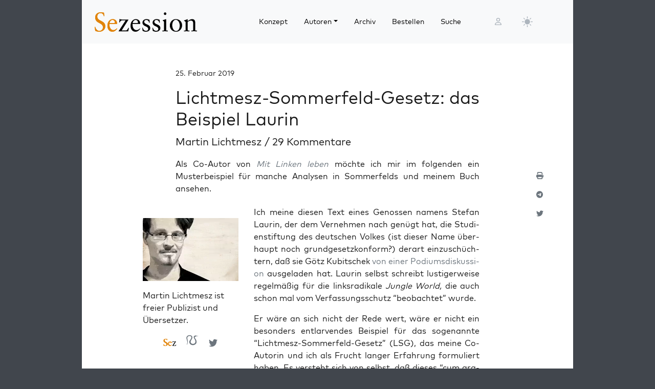

--- FILE ---
content_type: text/html; charset=UTF-8
request_url: https://sezession.de/60265/lichtmesz-sommerfeld-gesetz-das-beispiel-laurin
body_size: 39446
content:


<!DOCTYPE html>
<html lang="de-DE">

<head>
  <meta charset="utf-8">
  <meta name="viewport" content="width=device-width, initial-scale=1, shrink-to-fit=no">
  <meta name="robots" content="index,follow">
  <meta name="revisit-after" content="1 days">

      <!-- titel -->
  <title>Lichtmesz-Sommerfeld-Gesetz: das Beispiel Laurin</title>
  
  <!-- for google -->
  <meta name="description" content="Als Co-Autor von Mit Lin­ken leben möch­te ich mir im fol­gen­den ein Mus­ter­bei­spiel für man­che Ana­ly­sen in Som­mer­felds und mei­nem Buch ansehen. Ich mei­ne die­sen Text eines Genos­sen namens Ste­fan Lau­rin, der dem Ver­neh­men nach genügt hat, die Stu­di­en­stif­tung des deut­schen Vol­kes (ist die­ser Name über­haupt noch grund­ge­setz­kon­form?) der­art ein­zu­schüch­tern, daß sie Götz Kubit­schek von [&hellip;]">
  <meta name="keywords" content="Sezession">
  <meta name="author" content="Martin Lichtmesz">

  <!-- for facebook -->
  <meta property="og:title" content="Lichtmesz-Sommerfeld-Gesetz: das Beispiel Laurin - Sezession im Netz">
  <meta property="og:type" content="article">
  <meta property="og:url" content="https://sezession.de/60265/lichtmesz-sommerfeld-gesetz-das-beispiel-laurin">
  <meta property="og:locale" content="de_DE">
  <meta property="og:description" content="Als Co-Autor von Mit Lin­ken leben möch­te ich mir im fol­gen­den ein Mus­ter­bei­spiel für man­che Ana­ly­sen in Som­mer­felds und mei­nem Buch ansehen. Ich mei­ne die­sen Text eines Genos­sen namens Ste­fan Lau­rin, der dem Ver­neh­men nach genügt hat, die Stu­di­en­stif­tung des deut­schen Vol­kes (ist die­ser Name über­haupt noch grund­ge­setz­kon­form?) der­art ein­zu­schüch­tern, daß sie Götz Kubit­schek von [&hellip;]">
  <meta property="og:site_name" content="Sezession im Netz">
           <meta property="og:image" content="https://sezession.de/img/lichtmesz.jpg">
  

  <!-- for twitter -->
  <meta name="twitter:card" content="summary">
  <meta name="twitter:site" content="https://sezession.de/lichtmesz-sommerfeld-gesetz-das-beispiel-laurin">
  <meta name="twitter:title" content="Lichtmesz-Sommerfeld-Gesetz: das Beispiel Laurin - Sezession im Netz">
  <meta name="twitter:description" content="Als Co-Autor von Mit Lin­ken leben möch­te ich mir im fol­gen­den ein Mus­ter­bei­spiel für man­che Ana­ly­sen in Som­mer­felds und mei­nem Buch ansehen. Ich mei­ne die­sen Text eines Genos­sen namens Ste­fan Lau­rin, der dem Ver­neh­men nach genügt hat, die Stu­di­en­stif­tung des deut­schen Vol­kes (ist die­ser Name über­haupt noch grund­ge­setz­kon­form?) der­art ein­zu­schüch­tern, daß sie Götz Kubit­schek von [&hellip;]">
           <meta name="twitter:image" content="https://sezession.de/img/lichtmesz_s.jpg">
  
  <!-- feed -->
  <link rel="alternate" type="application/rss+xml" title="Sezession im Netz &raquo; Feed" href="https://sezession.de/feed/">

  <!-- shortcut-icon -->
  <link rel="icon" href="/icons/favicon.svg?v=20260104" type="image/svg+xml" sizes="any">
  <link rel="apple-touch-icon"      sizes="180x180" href="/icons/apple-touch-icon.png?v=20260104">
  <link rel="icon" type="image/png" sizes="32x32" href="/icons/favicon-32x32.png?v=20260104">
  <link rel="icon" type="image/png" sizes="16x16" href="/icons/favicon-16x16.png?v=20260104">
  <link rel="icon" type="image/png" sizes="192x192" href="/icons/android-chrome-192x192.png?v=20260104">
  <link rel="icon" type="image/png" sizes="194x194" href="/icons/favicon-194x194.png?v=20260104">
  <link rel="icon" type="image/png" sizes="256x256" href="/icons/favicon-256x256.png?v=20260104">
  <link rel="icon" type="image/png" sizes="512x512" href="/icons/favicon-512x512.png?v=20260104">
  <link rel="manifest" href="/icons/site.webmanifest?v=20260104">
  <link rel="mask-icon" href="/icons/safari-pinned-tab.svg?v=20260104" color="#b1ab54">
  <meta name="msapplication-TileColor" content="#b1ab54">
  <meta name="msapplication-config" content="/icons/browserconfig.xml?v=20260104">

  <!-- wp plugins etc.-->
  <meta name='robots' content='max-image-preview:large' />
<link rel="alternate" type="application/rss+xml" title="Sezession im Netz &raquo; Lichtmesz-Sommerfeld-Gesetz: das Beispiel Laurin-Kommentar-Feed" href="https://sezession.de/60265/lichtmesz-sommerfeld-gesetz-das-beispiel-laurin/feed" />
<link rel="alternate" title="oEmbed (JSON)" type="application/json+oembed" href="https://sezession.de/wp-json/oembed/1.0/embed?url=https%3A%2F%2Fsezession.de%2F60265%2Flichtmesz-sommerfeld-gesetz-das-beispiel-laurin" />
<link rel="alternate" title="oEmbed (XML)" type="text/xml+oembed" href="https://sezession.de/wp-json/oembed/1.0/embed?url=https%3A%2F%2Fsezession.de%2F60265%2Flichtmesz-sommerfeld-gesetz-das-beispiel-laurin&#038;format=xml" />
<style id='wp-img-auto-sizes-contain-inline-css'>
img:is([sizes=auto i],[sizes^="auto," i]){contain-intrinsic-size:3000px 1500px}
/*# sourceURL=wp-img-auto-sizes-contain-inline-css */
</style>
<style id='wp-emoji-styles-inline-css'>

	img.wp-smiley, img.emoji {
		display: inline !important;
		border: none !important;
		box-shadow: none !important;
		height: 1em !important;
		width: 1em !important;
		margin: 0 0.07em !important;
		vertical-align: -0.1em !important;
		background: none !important;
		padding: 0 !important;
	}
/*# sourceURL=wp-emoji-styles-inline-css */
</style>
<style id='wp-block-library-inline-css'>
:root{--wp-block-synced-color:#7a00df;--wp-block-synced-color--rgb:122,0,223;--wp-bound-block-color:var(--wp-block-synced-color);--wp-editor-canvas-background:#ddd;--wp-admin-theme-color:#007cba;--wp-admin-theme-color--rgb:0,124,186;--wp-admin-theme-color-darker-10:#006ba1;--wp-admin-theme-color-darker-10--rgb:0,107,160.5;--wp-admin-theme-color-darker-20:#005a87;--wp-admin-theme-color-darker-20--rgb:0,90,135;--wp-admin-border-width-focus:2px}@media (min-resolution:192dpi){:root{--wp-admin-border-width-focus:1.5px}}.wp-element-button{cursor:pointer}:root .has-very-light-gray-background-color{background-color:#eee}:root .has-very-dark-gray-background-color{background-color:#313131}:root .has-very-light-gray-color{color:#eee}:root .has-very-dark-gray-color{color:#313131}:root .has-vivid-green-cyan-to-vivid-cyan-blue-gradient-background{background:linear-gradient(135deg,#00d084,#0693e3)}:root .has-purple-crush-gradient-background{background:linear-gradient(135deg,#34e2e4,#4721fb 50%,#ab1dfe)}:root .has-hazy-dawn-gradient-background{background:linear-gradient(135deg,#faaca8,#dad0ec)}:root .has-subdued-olive-gradient-background{background:linear-gradient(135deg,#fafae1,#67a671)}:root .has-atomic-cream-gradient-background{background:linear-gradient(135deg,#fdd79a,#004a59)}:root .has-nightshade-gradient-background{background:linear-gradient(135deg,#330968,#31cdcf)}:root .has-midnight-gradient-background{background:linear-gradient(135deg,#020381,#2874fc)}:root{--wp--preset--font-size--normal:16px;--wp--preset--font-size--huge:42px}.has-regular-font-size{font-size:1em}.has-larger-font-size{font-size:2.625em}.has-normal-font-size{font-size:var(--wp--preset--font-size--normal)}.has-huge-font-size{font-size:var(--wp--preset--font-size--huge)}.has-text-align-center{text-align:center}.has-text-align-left{text-align:left}.has-text-align-right{text-align:right}.has-fit-text{white-space:nowrap!important}#end-resizable-editor-section{display:none}.aligncenter{clear:both}.items-justified-left{justify-content:flex-start}.items-justified-center{justify-content:center}.items-justified-right{justify-content:flex-end}.items-justified-space-between{justify-content:space-between}.screen-reader-text{border:0;clip-path:inset(50%);height:1px;margin:-1px;overflow:hidden;padding:0;position:absolute;width:1px;word-wrap:normal!important}.screen-reader-text:focus{background-color:#ddd;clip-path:none;color:#444;display:block;font-size:1em;height:auto;left:5px;line-height:normal;padding:15px 23px 14px;text-decoration:none;top:5px;width:auto;z-index:100000}html :where(.has-border-color){border-style:solid}html :where([style*=border-top-color]){border-top-style:solid}html :where([style*=border-right-color]){border-right-style:solid}html :where([style*=border-bottom-color]){border-bottom-style:solid}html :where([style*=border-left-color]){border-left-style:solid}html :where([style*=border-width]){border-style:solid}html :where([style*=border-top-width]){border-top-style:solid}html :where([style*=border-right-width]){border-right-style:solid}html :where([style*=border-bottom-width]){border-bottom-style:solid}html :where([style*=border-left-width]){border-left-style:solid}html :where(img[class*=wp-image-]){height:auto;max-width:100%}:where(figure){margin:0 0 1em}html :where(.is-position-sticky){--wp-admin--admin-bar--position-offset:var(--wp-admin--admin-bar--height,0px)}@media screen and (max-width:600px){html :where(.is-position-sticky){--wp-admin--admin-bar--position-offset:0px}}

/*# sourceURL=wp-block-library-inline-css */
</style><style id='global-styles-inline-css'>
:root{--wp--preset--aspect-ratio--square: 1;--wp--preset--aspect-ratio--4-3: 4/3;--wp--preset--aspect-ratio--3-4: 3/4;--wp--preset--aspect-ratio--3-2: 3/2;--wp--preset--aspect-ratio--2-3: 2/3;--wp--preset--aspect-ratio--16-9: 16/9;--wp--preset--aspect-ratio--9-16: 9/16;--wp--preset--color--black: #000000;--wp--preset--color--cyan-bluish-gray: #abb8c3;--wp--preset--color--white: #ffffff;--wp--preset--color--pale-pink: #f78da7;--wp--preset--color--vivid-red: #cf2e2e;--wp--preset--color--luminous-vivid-orange: #ff6900;--wp--preset--color--luminous-vivid-amber: #fcb900;--wp--preset--color--light-green-cyan: #7bdcb5;--wp--preset--color--vivid-green-cyan: #00d084;--wp--preset--color--pale-cyan-blue: #8ed1fc;--wp--preset--color--vivid-cyan-blue: #0693e3;--wp--preset--color--vivid-purple: #9b51e0;--wp--preset--gradient--vivid-cyan-blue-to-vivid-purple: linear-gradient(135deg,rgb(6,147,227) 0%,rgb(155,81,224) 100%);--wp--preset--gradient--light-green-cyan-to-vivid-green-cyan: linear-gradient(135deg,rgb(122,220,180) 0%,rgb(0,208,130) 100%);--wp--preset--gradient--luminous-vivid-amber-to-luminous-vivid-orange: linear-gradient(135deg,rgb(252,185,0) 0%,rgb(255,105,0) 100%);--wp--preset--gradient--luminous-vivid-orange-to-vivid-red: linear-gradient(135deg,rgb(255,105,0) 0%,rgb(207,46,46) 100%);--wp--preset--gradient--very-light-gray-to-cyan-bluish-gray: linear-gradient(135deg,rgb(238,238,238) 0%,rgb(169,184,195) 100%);--wp--preset--gradient--cool-to-warm-spectrum: linear-gradient(135deg,rgb(74,234,220) 0%,rgb(151,120,209) 20%,rgb(207,42,186) 40%,rgb(238,44,130) 60%,rgb(251,105,98) 80%,rgb(254,248,76) 100%);--wp--preset--gradient--blush-light-purple: linear-gradient(135deg,rgb(255,206,236) 0%,rgb(152,150,240) 100%);--wp--preset--gradient--blush-bordeaux: linear-gradient(135deg,rgb(254,205,165) 0%,rgb(254,45,45) 50%,rgb(107,0,62) 100%);--wp--preset--gradient--luminous-dusk: linear-gradient(135deg,rgb(255,203,112) 0%,rgb(199,81,192) 50%,rgb(65,88,208) 100%);--wp--preset--gradient--pale-ocean: linear-gradient(135deg,rgb(255,245,203) 0%,rgb(182,227,212) 50%,rgb(51,167,181) 100%);--wp--preset--gradient--electric-grass: linear-gradient(135deg,rgb(202,248,128) 0%,rgb(113,206,126) 100%);--wp--preset--gradient--midnight: linear-gradient(135deg,rgb(2,3,129) 0%,rgb(40,116,252) 100%);--wp--preset--font-size--small: 13px;--wp--preset--font-size--medium: 20px;--wp--preset--font-size--large: 36px;--wp--preset--font-size--x-large: 42px;--wp--preset--spacing--20: 0.44rem;--wp--preset--spacing--30: 0.67rem;--wp--preset--spacing--40: 1rem;--wp--preset--spacing--50: 1.5rem;--wp--preset--spacing--60: 2.25rem;--wp--preset--spacing--70: 3.38rem;--wp--preset--spacing--80: 5.06rem;--wp--preset--shadow--natural: 6px 6px 9px rgba(0, 0, 0, 0.2);--wp--preset--shadow--deep: 12px 12px 50px rgba(0, 0, 0, 0.4);--wp--preset--shadow--sharp: 6px 6px 0px rgba(0, 0, 0, 0.2);--wp--preset--shadow--outlined: 6px 6px 0px -3px rgb(255, 255, 255), 6px 6px rgb(0, 0, 0);--wp--preset--shadow--crisp: 6px 6px 0px rgb(0, 0, 0);}:where(.is-layout-flex){gap: 0.5em;}:where(.is-layout-grid){gap: 0.5em;}body .is-layout-flex{display: flex;}.is-layout-flex{flex-wrap: wrap;align-items: center;}.is-layout-flex > :is(*, div){margin: 0;}body .is-layout-grid{display: grid;}.is-layout-grid > :is(*, div){margin: 0;}:where(.wp-block-columns.is-layout-flex){gap: 2em;}:where(.wp-block-columns.is-layout-grid){gap: 2em;}:where(.wp-block-post-template.is-layout-flex){gap: 1.25em;}:where(.wp-block-post-template.is-layout-grid){gap: 1.25em;}.has-black-color{color: var(--wp--preset--color--black) !important;}.has-cyan-bluish-gray-color{color: var(--wp--preset--color--cyan-bluish-gray) !important;}.has-white-color{color: var(--wp--preset--color--white) !important;}.has-pale-pink-color{color: var(--wp--preset--color--pale-pink) !important;}.has-vivid-red-color{color: var(--wp--preset--color--vivid-red) !important;}.has-luminous-vivid-orange-color{color: var(--wp--preset--color--luminous-vivid-orange) !important;}.has-luminous-vivid-amber-color{color: var(--wp--preset--color--luminous-vivid-amber) !important;}.has-light-green-cyan-color{color: var(--wp--preset--color--light-green-cyan) !important;}.has-vivid-green-cyan-color{color: var(--wp--preset--color--vivid-green-cyan) !important;}.has-pale-cyan-blue-color{color: var(--wp--preset--color--pale-cyan-blue) !important;}.has-vivid-cyan-blue-color{color: var(--wp--preset--color--vivid-cyan-blue) !important;}.has-vivid-purple-color{color: var(--wp--preset--color--vivid-purple) !important;}.has-black-background-color{background-color: var(--wp--preset--color--black) !important;}.has-cyan-bluish-gray-background-color{background-color: var(--wp--preset--color--cyan-bluish-gray) !important;}.has-white-background-color{background-color: var(--wp--preset--color--white) !important;}.has-pale-pink-background-color{background-color: var(--wp--preset--color--pale-pink) !important;}.has-vivid-red-background-color{background-color: var(--wp--preset--color--vivid-red) !important;}.has-luminous-vivid-orange-background-color{background-color: var(--wp--preset--color--luminous-vivid-orange) !important;}.has-luminous-vivid-amber-background-color{background-color: var(--wp--preset--color--luminous-vivid-amber) !important;}.has-light-green-cyan-background-color{background-color: var(--wp--preset--color--light-green-cyan) !important;}.has-vivid-green-cyan-background-color{background-color: var(--wp--preset--color--vivid-green-cyan) !important;}.has-pale-cyan-blue-background-color{background-color: var(--wp--preset--color--pale-cyan-blue) !important;}.has-vivid-cyan-blue-background-color{background-color: var(--wp--preset--color--vivid-cyan-blue) !important;}.has-vivid-purple-background-color{background-color: var(--wp--preset--color--vivid-purple) !important;}.has-black-border-color{border-color: var(--wp--preset--color--black) !important;}.has-cyan-bluish-gray-border-color{border-color: var(--wp--preset--color--cyan-bluish-gray) !important;}.has-white-border-color{border-color: var(--wp--preset--color--white) !important;}.has-pale-pink-border-color{border-color: var(--wp--preset--color--pale-pink) !important;}.has-vivid-red-border-color{border-color: var(--wp--preset--color--vivid-red) !important;}.has-luminous-vivid-orange-border-color{border-color: var(--wp--preset--color--luminous-vivid-orange) !important;}.has-luminous-vivid-amber-border-color{border-color: var(--wp--preset--color--luminous-vivid-amber) !important;}.has-light-green-cyan-border-color{border-color: var(--wp--preset--color--light-green-cyan) !important;}.has-vivid-green-cyan-border-color{border-color: var(--wp--preset--color--vivid-green-cyan) !important;}.has-pale-cyan-blue-border-color{border-color: var(--wp--preset--color--pale-cyan-blue) !important;}.has-vivid-cyan-blue-border-color{border-color: var(--wp--preset--color--vivid-cyan-blue) !important;}.has-vivid-purple-border-color{border-color: var(--wp--preset--color--vivid-purple) !important;}.has-vivid-cyan-blue-to-vivid-purple-gradient-background{background: var(--wp--preset--gradient--vivid-cyan-blue-to-vivid-purple) !important;}.has-light-green-cyan-to-vivid-green-cyan-gradient-background{background: var(--wp--preset--gradient--light-green-cyan-to-vivid-green-cyan) !important;}.has-luminous-vivid-amber-to-luminous-vivid-orange-gradient-background{background: var(--wp--preset--gradient--luminous-vivid-amber-to-luminous-vivid-orange) !important;}.has-luminous-vivid-orange-to-vivid-red-gradient-background{background: var(--wp--preset--gradient--luminous-vivid-orange-to-vivid-red) !important;}.has-very-light-gray-to-cyan-bluish-gray-gradient-background{background: var(--wp--preset--gradient--very-light-gray-to-cyan-bluish-gray) !important;}.has-cool-to-warm-spectrum-gradient-background{background: var(--wp--preset--gradient--cool-to-warm-spectrum) !important;}.has-blush-light-purple-gradient-background{background: var(--wp--preset--gradient--blush-light-purple) !important;}.has-blush-bordeaux-gradient-background{background: var(--wp--preset--gradient--blush-bordeaux) !important;}.has-luminous-dusk-gradient-background{background: var(--wp--preset--gradient--luminous-dusk) !important;}.has-pale-ocean-gradient-background{background: var(--wp--preset--gradient--pale-ocean) !important;}.has-electric-grass-gradient-background{background: var(--wp--preset--gradient--electric-grass) !important;}.has-midnight-gradient-background{background: var(--wp--preset--gradient--midnight) !important;}.has-small-font-size{font-size: var(--wp--preset--font-size--small) !important;}.has-medium-font-size{font-size: var(--wp--preset--font-size--medium) !important;}.has-large-font-size{font-size: var(--wp--preset--font-size--large) !important;}.has-x-large-font-size{font-size: var(--wp--preset--font-size--x-large) !important;}
/*# sourceURL=global-styles-inline-css */
</style>

<style id='classic-theme-styles-inline-css'>
/*! This file is auto-generated */
.wp-block-button__link{color:#fff;background-color:#32373c;border-radius:9999px;box-shadow:none;text-decoration:none;padding:calc(.667em + 2px) calc(1.333em + 2px);font-size:1.125em}.wp-block-file__button{background:#32373c;color:#fff;text-decoration:none}
/*# sourceURL=/wp-includes/css/classic-themes.min.css */
</style>
<link rel='stylesheet' id='cookie-notice-front-css' href='https://sezession.de/wp-content/plugins/cookie-notice/css/front.min.css?ver=2.5.11' media='all' />
<link rel='stylesheet' id='searchandfilter-css' href='https://sezession.de/wp-content/plugins/search-filter/style.css?ver=1' media='all' />
<link rel='stylesheet' id='bootstrap-css' href='https://sezession.de/wp-content/themes/sez26/assets/bootstrap/bootstrap-5.3.8/css/bootstrap.min.css?ver=5.3.8' media='all' />
<link rel='stylesheet' id='fontawesome-css' href='https://sezession.de/wp-content/themes/sez26/assets/fontawesome/fontawesome-6.7.2/css/all.min.css?ver=6.7.2' media='all' />
<link rel='stylesheet' id='sez-style-css' href='https://sezession.de/wp-content/themes/sez26/assets/sass/main.min.css?ver=202601041913' media='all' />
<link rel='stylesheet' id='print-style-css' href='https://sezession.de/wp-content/themes/sez26/assets/sass/print.min.css?ver=202505080959' media='all' />
<link rel='stylesheet' id='noscript-style-css' href='https://sezession.de/wp-content/themes/sez26/assets/sass/noscript.min.css?ver=202505080959' media='all' />
<link rel='stylesheet' id='searchwp-live-search-css' href='https://sezession.de/wp-content/plugins/searchwp-live-ajax-search/assets/styles/style.min.css?ver=1.8.7' media='all' />
<style id='searchwp-live-search-inline-css'>
.searchwp-live-search-result .searchwp-live-search-result--title a {
  font-size: 16px;
}
.searchwp-live-search-result .searchwp-live-search-result--price {
  font-size: 14px;
}
.searchwp-live-search-result .searchwp-live-search-result--add-to-cart .button {
  font-size: 14px;
}

/*# sourceURL=searchwp-live-search-inline-css */
</style>
<style id='wp-typography-custom-inline-css'>
sub, sup{font-size: 75%;line-height: 100%}sup{vertical-align: 60%}sub{vertical-align: -10%}.amp{font-family: Baskerville, "Goudy Old Style", Palatino, "Book Antiqua", "Warnock Pro", serif;font-size: 1.1em;font-style: italic;font-weight: normal;line-height: 1em}.caps{font-size: 90%}.dquo{margin-left: -0.4em}.quo{margin-left: -0.2em}.pull-single{margin-left: -0.15em}.push-single{margin-right: 0.15em}.pull-double{margin-left: -0.38em}.push-double{margin-right: 0.38em}
/*# sourceURL=wp-typography-custom-inline-css */
</style>
<style id='wp-typography-safari-font-workaround-inline-css'>
body {-webkit-font-feature-settings: "liga";font-feature-settings: "liga";-ms-font-feature-settings: normal;}
/*# sourceURL=wp-typography-safari-font-workaround-inline-css */
</style>
<script id="cookie-notice-front-js-before">
var cnArgs = {"ajaxUrl":"https:\/\/sezession.de\/wp-admin\/admin-ajax.php","nonce":"97ce4d6376","hideEffect":"fade","position":"bottom","onScroll":false,"onScrollOffset":100,"onClick":false,"cookieName":"cookie_notice_accepted","cookieTime":2592000,"cookieTimeRejected":2592000,"globalCookie":false,"redirection":false,"cache":false,"revokeCookies":false,"revokeCookiesOpt":"automatic"};

//# sourceURL=cookie-notice-front-js-before
</script>
<script src="https://sezession.de/wp-content/plugins/cookie-notice/js/front.min.js?ver=2.5.11" id="cookie-notice-front-js"></script>
<script src="https://sezession.de/wp-content/themes/sez26/assets/jquery/jquery-3.7.1.min.js?ver=3.7.1" id="jquery-js"></script>
<script src="https://sezession.de/wp-content/themes/sez26/assets/popper/popper-2.11.6/popper.min.js?ver=2.11.6" id="popper-js"></script>
<link rel="https://api.w.org/" href="https://sezession.de/wp-json/" /><link rel="alternate" title="JSON" type="application/json" href="https://sezession.de/wp-json/wp/v2/posts/60265" /><link rel="EditURI" type="application/rsd+xml" title="RSD" href="https://sezession.de/xmlrpc.php?rsd" />

<link rel="canonical" href="https://sezession.de/60265/lichtmesz-sommerfeld-gesetz-das-beispiel-laurin" />
<link rel='shortlink' href='https://sezession.de/?p=60265' />
<style>.wp-block-gallery.is-cropped .blocks-gallery-item picture{height:100%;width:100%;}</style><link rel="icon" href="https://sezession.de/wp-content/uploads/2025/02/cropped-favicon-512x512-1-32x32.png" sizes="32x32" />
<link rel="icon" href="https://sezession.de/wp-content/uploads/2025/02/cropped-favicon-512x512-1-192x192.png" sizes="192x192" />
<link rel="apple-touch-icon" href="https://sezession.de/wp-content/uploads/2025/02/cropped-favicon-512x512-1-180x180.png" />
<meta name="msapplication-TileImage" content="https://sezession.de/wp-content/uploads/2025/02/cropped-favicon-512x512-1-270x270.png" />


<link rel='stylesheet' id='shariffcss-css' href='https://sezession.de/wp-content/plugins/shariff/css/shariff.min.css?ver=4.6.15' media='all' />
</head>

<body class="wp-singular post-template-default single single-post postid-60265 single-format-standard wp-theme-sez26 cookies-not-set">

  <div class="sez-body">
    <div class="container bg-white">
      <div class="row">
        <div class="col px-0">

          <!-- topnav -->
          <header id="sez-site-header" class="sez-sticky">
            <div class="ps-4 p-3 bg-light">
              

<div class="sez-topnav">
  <div class="row row-cols-5 align-items-center me-3">

    <!--logo-->
    <div class="col-lg-4 col-md-4 col-sm-5 col-8">
      
<a class="navbar-brand" href="/">

   <!-- <img src="[data-uri]"  -->
   <!--      alt="Sezession"> -->

</a>
    </div>

    <!--menu lg-->
    <div class="d-none d-lg-block col-lg-6">
      

<!-- menu lg -->
<div class="d-flex">
  <nav class="navbar navbar-light navbar-expand-lg">
    <div class="collapse navbar-collapse" id="navbar-topmenu">

      <ul id="sez-nav-items" class="navbar-nav me-auto mb-2 mb-lg-0">

        <li class="nav-item px-2">
          <a class="nav-link text-black" href="https://sezession.de/konzept">Konzept</a>
        </li>

        <li class="nav-item px-2 dropdown">
          <a class="nav-link dropdown-toggle text-black" href="/author/" id="NavbarDopdown" role="button" data-bs-toggle="dropdown" aria-expanded="false">Autoren</a>
          <div class="dropdown-menu" aria-labelledby="offcanvasNavbarDropdown">
            <a title="Benedikt Kaiser" class="dropdown-item" href="/author/benedikt-kaiser">Benedikt Kaiser</a><a title="Caroline Sommerfeld" class="dropdown-item" href="/author/caroline-sommerfeld">Caroline Sommerfeld</a><a title="Daniel Fiß" class="dropdown-item" href="/author/danielfiss">Daniel Fiß</a><a title="Ellen Kositza" class="dropdown-item" href="/author/ellen-kositza">Ellen Kositza</a><a title="Erik Lehnert" class="dropdown-item" href="/author/erik-lehnert">Erik Lehnert</a><a title="Götz Kubitschek" class="dropdown-item" href="/author/goetz-kubitschek">Götz Kubitschek</a><a title="Heino Bosselmann" class="dropdown-item" href="/author/heino-bosselmann">Heino Bosselmann</a><a title="Martin Lichtmesz" class="dropdown-item" href="/author/martin-lichtmesz">Martin Lichtmesz</a><a title="Martin Sellner" class="dropdown-item" href="/author/martin-sellner">Martin Sellner</a><a title="Nils Wegner" class="dropdown-item" href="/author/nils-wegner">Nils Wegner</a>          </div>
        </li>

        <li class="nav-item px-2">
          <a class="nav-link text-black" href="https://sezession.de/archiv">Archiv</a>
        </li>

        <li class="nav-item px-2">
          <a class="nav-link text-black" href="https://sezession.de/bestellen">Bestellen</a>
        </li>

        <li class="nav-item px-2">
          <a class="nav-link text-black" href="/recherche" target="_self" rel="nofollow noopener">Suche</a>
        </li>
      </ul>

    </div>
  </nav>

</div>
    </div>

    <!--search-form not lg and greater-->
    <div class="d-none d-lg-none d-sm-block col-md-5 col-sm-4">
      

<div id="sez-head-search">
  <form class="d-flex bg-white" role="search" method="get" action="https://sezession.de/">
    <input class="form-control" name="s" type="text" value="" placeholder="Suchbegriff..." autocomplete="off" data-swplive="true">
    <input type="hidden" name="post_type" value="post" />
    <button type="submit" class="button"><i class="fas fa-search"></i></button>
  </form>
</div>    </div>

    <!--login-->
    <div class="d-none d-md-block col-lg-1 col-md-1 p-1">
      

<!--menu login-->
<div class="d-flex justify-content-center">
   <a class="sez-login-menu nav-link" title="Anmelden" href="https://sezession.de/wp-login.php"><i class="far fa-user"></i></a>
</div>    </div>

    <!--theme-toggle-->
    <div class="d-sm-block col-lg-1 col-md-1 col-sm-1 col-2 p-0">
      

<nav class="navbar navbar-light navbar-expand p-0">
  <div class="collapse navbar-collapse" id="navbar-thememenu">

    <ul id="sez-theme-items" class="navbar-nav me-auto">
       <li class="nav-item">

          

<svg xmlns="http://www.w3.org/2000/svg" style="display: none;">

    <symbol id="moon-stars-fill" viewBox="0 0 16 16">
       <path d="M6 .278a.768.768 0 0 1 .08.858 7.208 7.208 0 0 0-.878 3.46c0 4.021 3.278 7.277 7.318 7.277.527 0 1.04-.055 1.533-.16a.787.787 0 0 1 .81.316.733.733 0 0 1-.031.893A8.349 8.349 0 0 1 8.344 16C3.734 16 0 12.286 0 7.71 0 4.266 2.114 1.312 5.124.06A.752.752 0 0 1 6 .278z"></path>
       <path d="M10.794 3.148a.217.217 0 0 1 .412 0l.387 1.162c.173.518.579.924 1.097 1.097l1.162.387a.217.217 0 0 1 0 .412l-1.162.387a1.734 1.734 0 0 0-1.097 1.097l-.387 1.162a.217.217 0 0 1-.412 0l-.387-1.162A1.734 1.734 0 0 0 9.31 6.593l-1.162-.387a.217.217 0 0 1 0-.412l1.162-.387a1.734 1.734 0 0 0 1.097-1.097l.387-1.162zM13.863.099a.145.145 0 0 1 .274 0l.258.774c.115.346.386.617.732.732l.774.258a.145.145 0 0 1 0 .274l-.774.258a1.156 1.156 0 0 0-.732.732l-.258.774a.145.145 0 0 1-.274 0l-.258-.774a1.156 1.156 0 0 0-.732-.732l-.774-.258a.145.145 0 0 1 0-.274l.774-.258c.346-.115.617-.386.732-.732L13.863.1z"></path>
    </symbol>

    <symbol id="sun-fill" viewBox="0 0 16 16">
       <path d="M8 12a4 4 0 1 0 0-8 4 4 0 0 0 0 8zM8 0a.5.5 0 0 1 .5.5v2a.5.5 0 0 1-1 0v-2A.5.5 0 0 1 8 0zm0 13a.5.5 0 0 1 .5.5v2a.5.5 0 0 1-1 0v-2A.5.5 0 0 1 8 13zm8-5a.5.5 0 0 1-.5.5h-2a.5.5 0 0 1 0-1h2a.5.5 0 0 1 .5.5zM3 8a.5.5 0 0 1-.5.5h-2a.5.5 0 0 1 0-1h2A.5.5 0 0 1 3 8zm10.657-5.657a.5.5 0 0 1 0 .707l-1.414 1.415a.5.5 0 1 1-.707-.708l1.414-1.414a.5.5 0 0 1 .707 0zm-9.193 9.193a.5.5 0 0 1 0 .707L3.05 13.657a.5.5 0 0 1-.707-.707l1.414-1.414a.5.5 0 0 1 .707 0zm9.193 2.121a.5.5 0 0 1-.707 0l-1.414-1.414a.5.5 0 0 1 .707-.707l1.414 1.414a.5.5 0 0 1 0 .707zM4.464 4.465a.5.5 0 0 1-.707 0L2.343 3.05a.5.5 0 1 1 .707-.707l1.414 1.414a.5.5 0 0 1 0 .708z"></path>
    </symbol>

</svg>

           <button class="btn btn-link nav-link py-2 px-0 px-lg-2 dropdown-toggle d-flex align-items-center" id="sez-theme" type="button" aria-expanded="false" data-bs-toggle="dropdown" data-bs-display="static">
              <svg class="sez-bi my-1 theme-icon-active">
                <use href="#sun-fill"></use>
              </svg>
           </button>

           <ul class="dropdown-menu dropdown-menu-end" aria-labelledby="sez-theme" style="--bs-dropdown-min-width: 8rem;">
              <li class="nav-item">
                 <button id="invertbutton" type="button" class="dropdown-item d-flex align-items-center" data-bs-theme-value="light">
                    <svg class="bi sez-bi me-2 theme-icon">
                       <use href="#sun-fill"></use>
                    </svg>
                        hell
                 </button>
              </li>
              <li class="nav-item">
                 <button type="button" class="dropdown-item d-flex align-items-center" data-bs-theme-value="dark">
                    <svg class="bi sez-bi me-2 theme-icon">
                       <use href="#moon-stars-fill"></use>
                    </svg>
                        dunkel
                 </button>
              </li>
           </ul>

       </li>
    </ul>

  </div>
</nav>
    </div>

    <!--burgernav not lg and greater-->
    <div class="d-lg-none col-md-1 col-sm-2 col-2 p-1">
      

<nav class="navbar navbar-light">
    <!-- burger icon -->
    <button class="navbar-toggler" type="button" data-bs-toggle="offcanvas" data-bs-target="#offcanvasNavbar" aria-controls="offcanvasNavbar">
        <span class="navbar-toggler-icon"></span>
    </button>

    <!-- offcanvasmenu -->
    <div class="sez-offcanvas offcanvas offcanvas-start" tabindex="-1" id="offcanvasNavbar">

        <!-- close button -->
        <div class="offcanvas-header position-absolute top-0 end-0 m-2 ">
            <button type="button" class="btn-close text-reset" data-bs-dismiss="offcanvas" aria-label="Close"></button>
        </div>

        <!-- menu entries -->
        <div class="offcanvas-body">
            <ul class="navbar-nav justify-content-end flex-grow-1 pe-3">

                <li class="nav-item border-bottom ps-3 pe-5 pt-3 pb-3 mt-5">
                    <a class="nav-link text-black" aria-current="page" href="https://sezession.de/konzept">Konzept</a>
                </li>

                <li class="nav-item border-bottom dropdown ps-3 pe-5 pt-3 pb-3">

                    <a class="nav-link text-black dropdown-toggle" href="/author/" id="offcanvasNavbarDropdown" role="button" data-bs-toggle="dropdown" aria-expanded="false">
                        Autoren
                    </a>

                    <div class="dropdown-menu border-0" aria-labelledby="offcanvasNavbarDropdown">
                     <a title="Benedikt Kaiser" class="dropdown-item" href="/author/benedikt-kaiser">Benedikt Kaiser</a><a title="Caroline Sommerfeld" class="dropdown-item" href="/author/caroline-sommerfeld">Caroline Sommerfeld</a><a title="Daniel Fiß" class="dropdown-item" href="/author/danielfiss">Daniel Fiß</a><a title="Ellen Kositza" class="dropdown-item" href="/author/ellen-kositza">Ellen Kositza</a><a title="Erik Lehnert" class="dropdown-item" href="/author/erik-lehnert">Erik Lehnert</a><a title="Götz Kubitschek" class="dropdown-item" href="/author/goetz-kubitschek">Götz Kubitschek</a><a title="Heino Bosselmann" class="dropdown-item" href="/author/heino-bosselmann">Heino Bosselmann</a><a title="Martin Lichtmesz" class="dropdown-item" href="/author/martin-lichtmesz">Martin Lichtmesz</a><a title="Martin Sellner" class="dropdown-item" href="/author/martin-sellner">Martin Sellner</a><a title="Nils Wegner" class="dropdown-item" href="/author/nils-wegner">Nils Wegner</a>                    </div>

                </li>

                <li class="nav-item border-bottom ps-3 pe-5 pt-3 pb-3">
                    <a class="nav-link text-black" href="https://sezession.de/archiv">Archiv</a>
                </li>

                <li class="nav-item border-bottom ps-3 pe-5 pt-3 pb-3">
                    <a class="nav-link text-black" href="https://sezession.de/bestellen">Bestellen</a>
                </li>

                <li class="nav-item border-bottom ps-3 pe-5 pt-3 pb-3">
                    <a class="nav-link text-black" href="/recherche" target="_self" rel="nofollow noopener">Suche</a>
                </li>

                <li class="nav-item border-bottom ps-3 pe-5 pt-3 pb-3">
                    <a class="nav-link text-black" href="/wp-login.php" target="_self" rel="nofollow noopener">Anmelden</a>
                </li>

                <li class="d-flex align-items-center ps-3 pt-5">
                    

<a class="sez-icon-link link-secondary fa-lg me-2" title="antaios.de"  target="_blank" href="https://antaios.de/">
    <span class="icon-logo_antaios"></span>
</a>

<a class="sez-icon-link link-secondary fa-lg mx-2" title="Kanal Schnellroda" target="_blank" href="https://www.youtube.com/@KanalSchnellroda3">
    <i class="fab fa-youtube"></i>
</a>

<a class="sez-icon-link link-secondary fa-lg mx-2" title="SiN bei Twitter" target="_blank" href="https://twitter.com/SiNetz">
    <i class="fab fa-twitter"></i>
</a>

<a class="sez-icon-link link-secondary fa-lg mx-2" title="SiN bei Facebook" target="_blank" href="https://www.facebook.com/sezession/">
    <i class="fab fa-facebook"></i>
</a>

<a class="sez-icon-link link-secondary fa-lg mx-2" title="Zeitschrift Sezession Telegramkanal" target="_blank" href="https://t.me/zeitschrift_sezession">
    <i class="fab fa-telegram"></i>
</a>
                </li>

            </ul>
        </div>
    </div>
</nav>
    </div>


  </div>
</div>
            </div>
          </header>

<!-- single-main -->
<main class="sez-single-main">

    <!-- socials -->
    <div class="sez-socials">
            </div>

    <!-- content -->
    <div class="sez-content mt-5">
        


    <!-- single-post-content begin -->
    <div class="row mx-3">

        <div class="col-md-8 offset-md-2">
            <!-- sidebar icons -->
            

<div class="col-md-1 offset-md-11 col-12 d-md-block d-sm-none d-none">
    <div class="sez-social-navbar" data-toggle="sticky-onscroll">

        <a class="sez-icon-link link-secondary" title="Drucken" href="" onClick="javascript:window.print()">
            <div class="pb-3">
                <i class="fa fa-print"></i>
            </div>
        </a>


        <a class="sez-icon-link link-secondary" title="Teilen mit Telegram" target="_blank" href="https://t.me/share/url?url=https://sezession.de/60265/lichtmesz-sommerfeld-gesetz-das-beispiel-laurin">
            <div class="pb-3">
                <i class="fab fa-telegram"></i>
            </div>
        </a>

        <a class="sez-icon-link link-secondary" title="Teilen mit Twitter" target="_blank" href="https://twitter.com/intent/tweet?text=https://sezession.de/60265/lichtmesz-sommerfeld-gesetz-das-beispiel-laurin">
            <div class="pb-3">
                <i class="fab fa-twitter"></i>
            </div>
        </a>

    </div>
</div>

            <!-- post essentials -->
            

<!-- date -->
<div class="row mb-3">
   <div class="sez-single-post-date col align-self-start">
      25. Februar 2019   </div>
</div>


<!-- titel -->
<div class="row">
   <div class="col align-self-start">
      <h1 class="sez-single-post-title">Lichtmesz-Sommerfeld-Gesetz: das Beispiel Laurin</h1>
   </div>
</div>


<!-- author+comments -->
<div class="row">
   <div class="col align-self-start">
      <p class="sez-single-post-author-comments">
         <a class="sez-single-post-author" title="Autorenseite Martin Lichtmesz" href="/author/martin-lichtmesz">
            Martin Lichtmesz         </a>
          /         <a class="sez-single-post-comments" title="Kommentare" href="https://sezession.de/60265/lichtmesz-sommerfeld-gesetz-das-beispiel-laurin#sez-comments">
             29 Kommentare         </a>
      </p>
   </div>
</div>


<!-- excerpt -->
<div class="row">
   <div class="sez-single-post-excerpt col align-self-start">

      
      <p>Als Co-Autor von <a href="https://antaios.de/gesamtverzeichnis-antaios/einzeltitel/45278/mit-linken-leben?number=9783944422961" target="_blank" rel="noopener noreferrer"><em>Mit Linken leben</em></a> möchte ich mir im folgenden ein Musterbeispiel für manche Analysen in Sommerfelds und meinem Buch ansehen.<!--more-->   </div>
</div>

            <!-- author img >= md -->
            <div class="content-md d-none d-md-block px-3">
                
<div class="sez-single-author-box col-md-4">

    <!-- author img -->
    
           <a class="sez-single-author-box-img" title="Autorenseite Martin Lichtmesz" href="/author/martin-lichtmesz">
               <img class="pb-3"
                    title="Martin Lichtmesz"
                      alt="Martin Lichtmesz"
                      loading="lazy"
                      src="/img/lichtmesz_s.webp">
           </a>

    
    <!-- author description -->
    <div class="sez-single-author-description">
        <p>Martin Lichtmesz ist freier Publizist und Übersetzer.</p>
    </div>

    <!-- author social links -->
    <div class="sez-single-author-box-socials text-center">
        <ul class="ps-0">

            <!-- sezession -->
                        <li class="sez-single-author-li px-0">
                <a class="sez-icon-link" title="Autorenseite von Martin Lichtmesz"
                   href="/author/martin-lichtmesz">
                   <span class="icon-logo_sez23"><span class="path1"></span><span class="path2"></span><span class="path3"></span><span class="path4"></span><span class="path5"></span></span>
                </a>
            </li>
            
            <!-- antaios -->
                            <li class="sez-single-author-li ps-3 pe-0">
                    <a class="sez-icon-link"
                       title="Bücher von Martin Lichtmesz bei antaios.de" 
                       target="_blank"
                       href="http://antaios.de/autoren/martin-lichtmesz/">
                       <span class="icon-logo_antaios"></span>
                    </a>
                </li>
            
            <!-- youtube -->
            
            <!-- twitter -->
                            <li class="sez-single-author-li ps-3 pe-0">
                    <a class="sez-icon-link fa-lg"
                       title="Tweets von Martin Lichtmesz"
                       target="_blank" 
                       href="https://twitter.com/lichtmesz">
                      <i class="fab fa-twitter"></i>
                    </a>
                </li>
            
            <!-- telegram -->
            
            <!-- home-url -->
            
        </ul>
    </div>

</div>
            </div>

            <!-- post body -->
            

<div class="sez-single-post-body col align-self-start">
   <p><span id="more-60265"></span></p>
<p>Ich mei­ne die­sen Text eines Genos­sen namens Ste­fan Lau­rin, der dem Ver­neh­men nach genügt hat, die Stu­di­en­stif­tung des deut­schen Vol­kes (ist die­ser Name über­haupt noch grund­ge­setz­kon­form?) der­art ein­zu­schüch­tern, daß sie Götz Kubit­schek <a href="https://sezession.de/59336/die-selbsterdrosselung-der-zivilgesellschaft" target="_blank" rel="noopener noreferrer">von einer Podi­ums­dis­kus­si­on</a> aus­ge­la­den hat. Lau­rin selbst schreibt lus­ti­ger­wei­se regel­mä­ßig für die links­ra­di­ka­le<em> Jungle World,</em> die auch schon mal vom Ver­fas­sungs­schutz “beob­ach­tet”&nbsp;wurde.</p>
<p>Er wäre an sich nicht der Rede wert, wäre er nicht ein beson­ders ent­lar­ven­des Bei­spiel für das soge­nann­te “Licht­mesz-Som­mer­feld-Gesetz” (LSG), das mei­ne Co-Autorin und ich als Frucht lan­ger Erfah­rung for­mu­liert haben. Es ver­steht sich von selbst, daß die­ses “cum gra­no salis” als iro­ni­sche Faust­re­gel zu ver­ste­hen ist, wie ande­re Internet-“Gesetze” à la <a href="https://de.wikipedia.org/wiki/Godwin%E2%80%99s_law" target="_blank" rel="noopener noreferrer">Godwin’s law</a>, <a href="https://de.wikipedia.org/wiki/Poes_Gesetz" target="_blank" rel="noopener noreferrer">Poe’s law</a> oder <a href="https://de.wikipedia.org/wiki/Hanlon%E2%80%99s_Razor" target="_blank" rel="noopener noreferrer">Hanlon’s Razor.</a></p>
<p>Im unse­rem Buch <a href="https://antaios.de/gesamtverzeichnis-antaios/einzeltitel/45278/mit-linken-leben?number=9783944422961"><em>Mit Lin­ken leben</em></a> ist es so formuliert:</p>
<blockquote><p>Alles, was pro­fes­sio­nel­le »Ent­lar­ver« und »Auf­klä­rer« gegen »Rechts« über Rech­te schrei­ben, ist eine Pro­jek­ti­on ihrer eige­nen Cha­rak­ter­ei­gen­schaf­ten, Denk­struk­tu­ren und Modi ope­ran­di. Immer. Ausnahmslos.</p></blockquote>
<p>Man könn­te es etwa so vereinfachen:</p>
<blockquote><p>Alles, was Lin­ke über Rech­te sagen, schrei­ben, den­ken, trifft immer und aus­nahms­los auf sie sel­ber&nbsp;zu.</p></blockquote>
<p>Das war bewußt poin­tiert for­mu­liert, aber inzwi­schen kommt es selbst mir immer weni­ger wie ein (halb­erns­ter) Scherz vor. Das LSG trifft mit einer beängs­ti­gen­den, mit­un­ter haar­sträu­ben­den Häu­fig­keit&nbsp;zu.</p>
<p>Da ich das pro­jek­ti­ve Ver­hal­ten inzwi­schen auch häu­fig bei Nicht­lin­ken, etwa bestimm­ten Typen von Kon­ser­va­ti­ven (ich den­ke hier natür­lich vor allem an die “Cucks”), beob­ach­ten konn­te, schla­ge ich fol­gen­des Kor­ro­la­ri­um&nbsp;vor:</p>
<blockquote><p>Je stär­ker und häu­fi­ger jemand in einer Dis­kus­si­on eige­ne Denk- und Ver­hal­tens­wei­sen auf den ande­ren pro­ji­ziert, umso lin­ker ist&nbsp;er.</p></blockquote>
<p>Nun haben etli­che Leser ein­ge­wandt, daß wir es uns damit all­zu leicht mach­ten, denn auf die­se Wei­se kön­ne man jede Form der Kri­tik auto­ma­tisch abpral­len las­sen, indem man sie ein­fach zurück­spie­gel­te. An sich stimmt das frei­lich. Aller­dings ver­pflich­tet skep­ti­sche Distanz zu sich selbst nicht zum Dumm­stel­len, und irren kann und darf man sich immer. Manch­mal ist tat­säch­lich nur einer von bei­den der Dum­me, der Unauf­rich­ti­ge, der patho­lo­gisch Agie­ren­de. Das Dilem­ma ist Folgendes:</p>
<ul>
<li>Wer dumm ist, weiß nicht, daß er dumm ist, denn dann wäre er ja intelligent.</li>
<li>Wer pro­ji­ziert, weiß nicht, daß er pro­ji­ziert, denn dann wäre er ja selbstreflexiv.</li>
<li>Wer nicht sinn­ent­neh­mend lesen kann, weiß nicht, daß er nicht sinn­ent­neh­mend lesen kann, denn sonst könn­te er ja sinn­ent­neh­mend&nbsp;lesen.</li>
</ul>
<p>Mit ande­ren Wor­ten läuft alles auf ein Miß­ver­hält­nis zwi­schen den Dis­kus­si­ons­part­nern hin­aus, das auf einem Man­gel an Selbst­re­fle­xi­on beruht – die­ser kann einen der bei­den oder auch alle bei­de betref­fen. In einer sol­chen Lage (und sie ist die häu­figs­te) kann man den Dis­put letzt­lich nicht objek­tiv auf­lö­sen oder ent­schei­den. Es wird kei­nen Schieds­rich­ter geben, häu­fig nicht ein­mal zwi­schen denen, die auf glei­cher Augen­hö­he dis­ku­tie­ren (den­ken wir an Ador­no und Geh­len). Das kön­nen man­che Men­schen, die mit aller Gewalt Recht haben wol­len (wie etwa der bedeu­ten­de deut­sche Phi­lo­soph Dani­el-Pas­cal Zorn) nicht akzep­tie­ren, wes­halb sie dar­auf bestehen, im beschei­de­nen Gefol­ge Pla­tons “Red­ner und Rich­ter in einer Per­son” sein zu wollen.</p>
<p>Man­gel an Selbst­re­fle­xi­on ist bei der heu­ti­gen Lin­ken chro­nisch, wenn nicht kon­sti­tu­tiv gewor­den. <a href="https://antaios.de/gesamtverzeichnis-antaios/reihe-kaplaken/1087/warum-ich-kein-linker-mehr-bin" target="_blank" rel="noopener noreferrer">Wie Klei­ne-Hart­la­ge beschrieb, </a>lebt ein Lin­ker in einem per­ma­men­ten Zustand kogni­ti­ver Dis­so­nanz, da sein Welt- und Men­schen­bild auf unhalt­ba­ren Prä­mis­sen auf­baut, die stän­dig unter dem Beschuß der Wirk­lich­keit ste­hen. Aber je grö­ßer die Dis­kre­panz zwi­schen Selbst- und Fremd­wahr­neh­mung, zwi­schen Innen­welt und Außen­welt, umso grö­ßer die Inkon­gru­enz und die kogni­ti­ven Schnit­zer, die sich eine Per­son leis­tet. Und häu­fig wird auch ihre Abwehr­hal­tung und Into­le­ranz gegen­über Kri­tik und Dis­sens umso grö­ßer&nbsp;sein.</p>
<p>Um nach die­sem theo­re­ti­schen Exkurs wie­der auf den Genos­sen Lau­rin zurück­zu­kom­men, so lie­fert er, wie gesagt, ein beson­ders stu­pen­des Bei­spiel des LSG. Und zwar so: Nach­dem Lau­rin ver­kün­det hat, daß <em>er</em> sich wei­gert, sich mit Kubit­schek “auf ein Podi­um” zu set­zen, wirft er <em>Kubit­schek</em> ein “pud­ding­haf­tes Aus­wei­chen vor dem har­ten Kon­flikt” vor. Nach­dem <em>er</em> wort­reich erklärt hat, er wol­le an der Dis­kus­si­ons­run­de nicht teil­neh­men, weil er dort mit Kubit­schek dis­ku­tie­ren müß­te, schreibt er, über das “rech­te Den­ken”&nbsp;müsse</p>
<blockquote><p>… gere­det und gestrit­ten wer­den. Auf Büh­nen und mit Tex­ten, in kla­ren Wor­ten und mit der nöti­gen Här­te. Das geht aller­dings nicht mit Men­schen wie Kubit­schek, die zwar auf „Rit­ter­gü­tern“ leben, aller­dings den offe­nen Streit scheu­en und sich statt­des­sen hin­ter schein­bar wort­ge­wal­ti­gen Scha­ra­den verstecken.</p></blockquote>
<p>Ein offe­ner Streit, den er wohl­ge­merkt eben selbst ver­wei­gert (sei­ne eige­ne Teil­nah­me), ja ver­hin­dert hat (Kubit­scheks Teil­nah­me). Genau­so­gut könn­te er sagen: “Ich will mit Kubit­schek kei­nen offe­nen Streit füh­ren, weil Kubit­schek kei­nen offe­nen Streit füh­ren will.” Die “kla­ren Wor­te” und die “nöti­ge Här­te” sol­len nur die mund­tot und jeder Platt­form beraub­ten Rech­ten zu spü­ren bekom­men, man sel­ber ent­zieht sich lie­ber dem Unge­mach der kri­ti­schen Aus­ein­an­der­set­zung. Mit ande­ren Wor­ten, die lin­ke Bla­se soll unge­stört wei­ter­blub­bern, es soll über, aber nicht mit Rech­ten gere­det wer­den, den­noch ist es Kubit­schek, nicht er, Lau­rin, der “den offe­nen Streit scheut”. Das ist ein per­for­ma­ti­ver Wider­spruch, der so irre ist, daß ich mich wun­de­re, wie­so die­se hane­bü­che­ne Argu­men­ta­ti­on nie­man­dem in der Stu­di­en­stif­tung auf­ge­fal­len&nbsp;ist.</p>
<p>Wenn ich nun ver­su­che, mich in Laurins schie­fe Argu­men­ta­ti­on hin­ein­zu­ver­set­zen, so ver­folgt er offen­bar eine dop­pel­te Tak­tik: Mit Kubit­schek kann und soll man nicht reden, denn er&nbsp;ist</p>
<p>a) brand­ge­fähr­lich “für die Ideen der Auf­klä­rung und die Moder­ne mit ihren Ver­spre­chen”. Er steht damit laut Lau­rin qua­si in einer Rei­he mit einem Frank-Wal­ter Stein­mei­er, der “dem ira­ni­schen Regime auch in mei­nem Namen zum 40. Jah­res­tag der isla­mi­schen Revo­lu­ti­on gra­tu­liert” hat und mit einer Kat­rin Göring-Eckardt, weil sie berüch­tig­ter­wei­se get­weetet hat, sie wün­sche sich, daß „in den nächs­ten vier Jah­ren jede Bie­ne und jeder Schmet­ter­ling und jeder Vogel in die­sem Land weiß: Wir wer­den uns wei­ter für sie ein­set­zen!“ (kein Scherz, bit­te nachlesen).</p>
<p>b) ohne­hin kein seriö­ser Dis­kus­si­ons­part­ner, weil er, jetzt wird’s ori­gi­nell, “ein Kind der Post­mo­der­ne”&nbsp;sei:</p>
<blockquote><p>Er mei­det kla­re Aus­sa­gen, bleibt im Unge­fäh­ren, ver­wei­gert sich in Debat­ten jeder Aus­ein­an­der­set­zung mit offe­nem Visier.</p></blockquote>
<p>Nun ja. Ers­tens wur­de Kubit­schek bis dato kein ein­zi­ges Mal zu einer öffent­li­chen Debat­te zuge­las­sen, <a href="https://sezession.de/60086/lage-2019-i-der-feind" target="_blank" rel="noopener noreferrer"> und zwei­tens kann man bei­spiels­wei­se die­sem Text Kubit­scheks</a> (der für das The­ma der Podi­ums­dis­kus­si­on hoch­re­le­vant ist) zumin­dest eines mit Sicher­heit nicht vor­wer­fen – daß er kla­re Aus­sa­gen und das offe­ne Visier mei­det. Im Gegen­teil, ich ver­mu­te stark, daß es viel­mehr die Klar­heit der Aus­sa­gen und Gedan­ken ist, vor denen Lau­rin so pani­sche Angst hat. Abge­se­hen davon, wäre das alles noch lan­ge kein Grund, ihn aus einer Debat­te aus­zu­schlie­ßen. Unse­re Podi­en, Foren und Talk­shows sind bekannt­lich voll mit Schwa­fel­ba­ro­nen, die viel Dampf ver­brei­ten und “kla­re Aus­sa­gen meiden”.</p>
<p>Oder es han­delt sich hier um den klas­si­schen Zir­kel­schluß der Lin­ken, die in ihre eige­ne Fal­le tap­pen und davon aus­ge­hen, daß die Rech­ten ohne­hin nur “Mimi­kry” und ähn­li­ches betrei­ben: Kubit­schek sage nicht, was wir glau­ben, was er eigent­lich sagen will oder was wir von ihm hören wol­len oder kapie­ren kön­nen, son­dern etwas ande­res, das wir nicht hören, nicht glau­ben und nicht kapie­ren wol­len oder kön­nen, ergo rede er nicht “mit offe­nem Visier”.</p>
<p>Wie gesagt han­delt es sich hier um ein Mus­ter, das wir in <em>Mit Lin­ken leben </em>anhand des Büch­leins <em>Auf­ste­hen, nicht weg­du­cken</em> von Hei­ko Maas behan­delt haben (schon der Titel ist ein Fall von LSG): “Um der demo­kra­ti­schen Debat­ten­kul­tur zu scha­den”, so&nbsp;Maas,</p>
<blockquote><p>wür­den »die Rechts­po­pu­lis­ten in Sachen Kom­mu­ni­ka­ti­on zwei­glei­sig vor­ge­hen«: einer­seits durch »Gesprächs­ver­wei­ge­rung« (z.B. in Dres­den und anders­wo grund­los »Volks­ver­rä­ter!« rufen), ande­rer­seits wür­den sie sich teuf­li­scher­wei­se in den »Sys­tem­me­di­en« und deren »Dis­kus­si­ons­fo­ren « breit­ma­chen, wie etwa diver­se »AfD-Funk­tio­nä­re«, die in Mas­sen »in die Talk­shows drän­gen«. Mit ande­ren Wor­ten: Schlimm ist nicht nur, daß Rechts­po­pu­lis­ten die Dis­kus­si­on ver­wei­gern, schlimm ist auch ins­be­son­de­re, daß sie an der Dis­kus­si­on teil­neh­men wollen.</p></blockquote>
<p>Das Mus­ter wird einem beim Leben mit Lin­ken immer wie­der begeg­nen. Ein Bei­spiel aus dem Mate­ri­al­fun­dus zu unse­rem Buch: Ein Leser der <em>Sezes­si­on</em> bot einer Per­son aus sei­nem Bekann­ten­kreis, die mit ihm ein “Pro­blem” hat­te, weil sie “das Pri­va­te und das Poli­ti­sche nicht tren­nen” (also sei­ne blo­ße Anwe­sen­heit nicht ertra­gen) konn­te, per E‑Mail ein offe­nes, klä­ren­des Gespräch an. Nach­dem ihm die­se lang und breit aus­ge­führt hat­te, war­um sie das ableh­ne, schloß sie ihre Ant­wort mit den Worten:</p>
<blockquote><p>Wir wer­den uns sowie­so nicht mehr viel über den Weg lau­fen, weil du Gesprä­che und Kon­fron­ta­tio­nen, die dich im “Bekann­ten­kreis” erwar­ten wür­den, ohne­hin als lin­ke Pest anti­zi­pierst und die­se letzt­end­lich scheust, aber wenn dir doch danach ist, meld’&nbsp;dich…</p></blockquote>
<p>Was er ja eben gemacht hat­te. Auch hier: Per­for­ma­ti­ver Wider­spruch und Pro­jek­ti­on des eige­nen Ver­hal­tens reins­ten Wassers.</p>
<p>Im Grun­de könn­te Lau­rin ehr­lich sein, und es dabei belas­sen, zu sagen: Ich will nicht mit Kubit­schek dis­ku­tie­ren, und will nicht, daß über­haupt jemand mit ihm dis­ku­tiert, ich will, daß er der Paria bleibt und ich das Kas­ten­mit­glied, aus dem ein­fa­chen Grund, weil er ein Rech­ter ist und ich als Lin­ker die Dis­kurs­ho­heit behal­ten will. Das wäre aller­dings etwas dürf­tig und durch­sich­tig, und dar­um muß er hin­zu­dich­ten, daß Kubit­schek ohne­hin nicht dis­ku­tie­ren will und&nbsp;kann.</p>
<p>Noch ein Bei­spiel für das LSG lie­fert Lau­rin. “Die Hys­te­rie ersetzt zuneh­mend das nüch­ter­ne Den­ken”, schreibt er, wäh­rend sein eige­ner Text vor Hys­te­rie und Angst­schweiß gera­de­zu stinkt: Angst nicht nur vor der schreck­li­chen, apo­ka­lyp­ti­schen Gefahr für “Auf­klä­rung und Moder­ne”, die durch die Rech­ten und ande­re droht, aus deren “Über­zeu­gung im End­ziel die Ver­nich­tung des ande­ren her­vor­ge­hen muß” (LSG?), son­dern wohl auch vor rhe­to­ri­scher und argu­men­ta­ti­ver Unter­le­gen­heit, vor der dro­hen­den öffent­li­chen Blö­ße durch Kubit­scheks angeb­lich nur “ver­meint­li­che” Wort­ge­walt, die er sich klein­re­den muß, mit ande­ren Wor­ten vor der ech­ten offe­nen Aus­ein­an­der­set­zung und dem wirk­lich har­ten Streit.</p>
<p>Aber weil er das nicht zuge­ben kann, muß er sein eige­nes, per­for­ma­tiv mani­fest gewor­de­nes “Pud­ding­haf­tes” auf Kubit­schek pro­ji­zie­ren und sein “Aus­wei­chen” zum heroi­schen Wider­stands­akt sti­li­sie­ren. Debat­ten­ver­wei­ge­rung wird zum A und O des Bür­ger­kriegs, damit die Rot­front regie­ren kann. Lin­ke Dis­kurs­ho­heit durch Mund­tot­ma­chen, Stig­ma­ti­sie­ren und Aus­schal­tung der Kon­kur­renz. Nichts ande­res haben wir Rech­ten immer schon gesagt.</p>
<p>An die­ser Stel­le wird sein Text unfrei­wil­lig komisch, sei­ne Ver­bis­sen­heit pathe­tisch. Schon die blo­ße Ein­wil­li­gung zu einer, keuch, Podi­ums­dis­kus­si­on käme für ihn einem Water­loo oder Sta­lin­grad, einer “Kapi­tu­la­ti­on”, dem Ende der Demo­kra­tie, dem Sin­ken “der Fah­ne vor dem Feind in den Staub”, “einem Gewinn” der Rech­ten “im Raum­kampf” gleich, ohne daß Kubit­schek “sich dafür wenigs­tens in eine Aus­ein­an­der­set­zung bege­ben müss­te.” Na, die­se Aus­ein­an­der­set­zung hät­te Lau­rin ihm ja lie­fern kön­nen und ihm zei­gen, wer hier der Pud­ding oder Paria ist. Die Chan­ce hat er ver­tan. Gro­ßes Ver­trau­en scheint der Kämp­fer für Demo­kra­tie und Auf­klä­rung ja nicht in sei­ne Argu­men­te gehabt zu haben. Kapi­tu­la­ti­on ist ihm angeb­lich ein Fremd­wort, aber die Schlacht ver­wei­gert&nbsp;er.</p>
<p>Lau­rin wider­spricht <a href="https://sezession.de/58351/per-leo-zur-leipziger-buchmesse" target="_blank" rel="noopener noreferrer">unse­rem alten Freund Per Leo</a>, der uns Rech­te ins­ge­samt <a href="https://jungefreiheit.de/kultur/2019/in-der-schwebe-zwischen-ordnung-und-chaos/" target="_blank" rel="noopener noreferrer">als eher harm- und sub­stanz­los darstellt:</a></p>
<blockquote><p>Kei­ne Idee, kein Pro­blem­be­wußt­sein, kei­ne Ana­ly­se. Kei­ne Schär­fe, weder im Schrei­ben noch im Auf­tre­ten. Nur das nebu­lö­se Gere­de von der Bedro­hung des eige­nen Volkes&nbsp;…</p></blockquote>
<p>Was ich übri­gens für rei­ne Tak­tik hal­te: Leo schreibt hier wider sein bes­se­res Wis­sen. Er ist der Show­man einer Num­mer, die ihm dank­bar von jenen abge­kauft wur­de, die sie zu ihrer Beru­hi­gung nötig hat­ten; er hat sich damit aller­dings auch in einer bestimm­ten Rol­le ein­ge­sperrt und eine Men­ge Feind­se­lig­keit von links ein­ge­brockt. Aber er ist wohl ernst­haft der Mei­nung, daß man der Rech­ten am effek­tivs­ten den Wind aus den Segeln neh­men kann, wenn man sie igno­riert und ihre ver­meint­li­chen “Pro­vo­ka­tio­nen” ins Lee­re lau­fen&nbsp;läßt.</p>
<p>Dem wider­spricht Laurin:</p>
<blockquote><p>Es stimmt nicht, wenn Leo und sei­ne Mit­au­toren schrei­ben „Sie müs­sen, um als Rech­te zu exis­tie­ren, gegen uns reden.“ Eine sol­che mit Ego­zen­trik gepaar­te Hybris ver­kennt, dass es im Kern die Ideen der Rech­ten sind, die zuneh­mend die gesell­schaft­li­che Debat­te bestim­men. Aus dem völ­ki­schen Den­ken ent­wi­ckel­te sich gegen Ende der sech­zi­ger Jah­re die Idee des Eth­no­plu­ra­lis­mus. Sie ist der ideel­le Kern einer immer popu­lä­rer wer­den­den Iden­ti­täts­po­li­tik, die Men­schen nicht mehr als Indi­vi­du­en mit den­sel­ben Rech­ten sieht, wie es die Erklä­rung der Men­schen­rech­te beschreibt, son­dern als Teil von Grup­pen, Eth­ni­en, Kul­tu­ren oder Reli­gio­nen. Nein, die Rech­ten haben es nicht nötig, gegen das von Leo ima­gi­nier­te „uns“ zu reden, um zu exis­tie­ren. Ihre Vor­stel­lun­gen sind wirk­mäch­tig und gewin­nen an Einfluss.</p></blockquote>
<p>Dem stim­me ich im wesent­li­chen zu, aller­dings, wohl nicht über­ra­schend, mit einer durch­aus ande­ren Bewer­tung und Per­spek­ti­ve. Wir sind heu­te die Zeu­gen des Zusam­men­bruchs uni­ver­sa­lis­ti­scher Uto­pien und Expe­ri­men­te vol­ler fal­scher Ver­spre­chen, die sich irre­füh­ren­der­wei­se als “Auf­klä­rung” aus­ge­ben und denen, um die Wor­te Laurins zu benut­zen, “jede fak­ti­sche Grund­la­ge fehlt”. Wer die­sen Uto­pien und Ver­spre­chen anhängt, und zuneh­mend die kogni­ti­ve Dis­so­nanz ver­spürt, die sie erzeu­gen, wird natur­ge­mäß Angst&nbsp;haben.</p>
<p>Das rech­te Den­ken ist nicht “apo­ka­lyp­tisch”, son­dern rea­lis­tisch. Die Lin­ke will das nicht wahr­ha­ben, und spielt dar­um mit der Rech­ten “Ich seh etwas, was du nicht siehst”. Nicht die Rech­ten “haben die Kri­se her­auf­be­schwo­ren”, son­dern die Anhän­ger und Betrei­ber der uni­ver­sa­lis­ti­schen Uto­pien und “his­to­risch ein­zig­ar­ti­gen” Expe­ri­men­te, die nun unsanft aus ihren Träu­men erwa­chen. Sie ern­ten die Quit­tung für das, was sie selbst gesät haben. Die Rech­ten sind die Über­brin­ger der schlech­ten Nach­richt und die­nen ihnen als Sün­den­bö­cke für ihr eige­nes Versagen.</p>
</div>
            <!-- author img < md -->
            <div class="content-sm d-sm-block d-md-none p-3">
                
<div class="sez-single-author-box col-md-4">

    <!-- author img -->
    
           <a class="sez-single-author-box-img" title="Autorenseite Martin Lichtmesz" href="/author/martin-lichtmesz">
               <img class="pb-3"
                    title="Martin Lichtmesz"
                      alt="Martin Lichtmesz"
                      loading="lazy"
                      src="/img/lichtmesz_s.webp">
           </a>

    
    <!-- author description -->
    <div class="sez-single-author-description">
        <p>Martin Lichtmesz ist freier Publizist und Übersetzer.</p>
    </div>

    <!-- author social links -->
    <div class="sez-single-author-box-socials text-center">
        <ul class="ps-0">

            <!-- sezession -->
                        <li class="sez-single-author-li px-0">
                <a class="sez-icon-link" title="Autorenseite von Martin Lichtmesz"
                   href="/author/martin-lichtmesz">
                   <span class="icon-logo_sez23"><span class="path1"></span><span class="path2"></span><span class="path3"></span><span class="path4"></span><span class="path5"></span></span>
                </a>
            </li>
            
            <!-- antaios -->
                            <li class="sez-single-author-li ps-3 pe-0">
                    <a class="sez-icon-link"
                       title="Bücher von Martin Lichtmesz bei antaios.de" 
                       target="_blank"
                       href="http://antaios.de/autoren/martin-lichtmesz/">
                       <span class="icon-logo_antaios"></span>
                    </a>
                </li>
            
            <!-- youtube -->
            
            <!-- twitter -->
                            <li class="sez-single-author-li ps-3 pe-0">
                    <a class="sez-icon-link fa-lg"
                       title="Tweets von Martin Lichtmesz"
                       target="_blank" 
                       href="https://twitter.com/lichtmesz">
                      <i class="fab fa-twitter"></i>
                    </a>
                </li>
            
            <!-- telegram -->
            
            <!-- home-url -->
            
        </ul>
    </div>

</div>
            </div>

            <!-- shariff begin-->
            <div class="col-12 mt-3 sez-socials-shariff">
                <div class="shariff shariff-align-center shariff-widget-align-center" style="display:none" data-services="facebook" data-url="https%3A%2F%2Fsezession.de%2F60265%2Flichtmesz-sommerfeld-gesetz-das-beispiel-laurin" data-timestamp="1740756296" data-backendurl="https://sezession.de/wp-json/shariff/v1/share_counts?"><ul class="shariff-buttons theme-white orientation-horizontal buttonsize-small"><li class="shariff-button mailto shariff-nocustomcolor" style="background-color:#a8a8a8"><a href="/cdn-cgi/l/email-protection#[base64]" title="Per E-Mail versenden" aria-label="Per E-Mail versenden" role="button" rel="noopener nofollow" class="shariff-link" style="; background-color:#999; color:#999"><span class="shariff-icon" style="fill:#999"><svg width="32px" height="20px" xmlns="http://www.w3.org/2000/svg" viewBox="0 0 32 32"><path fill="#999" d="M32 12.7v14.2q0 1.2-0.8 2t-2 0.9h-26.3q-1.2 0-2-0.9t-0.8-2v-14.2q0.8 0.9 1.8 1.6 6.5 4.4 8.9 6.1 1 0.8 1.6 1.2t1.7 0.9 2 0.4h0.1q0.9 0 2-0.4t1.7-0.9 1.6-1.2q3-2.2 8.9-6.1 1-0.7 1.8-1.6zM32 7.4q0 1.4-0.9 2.7t-2.2 2.2q-6.7 4.7-8.4 5.8-0.2 0.1-0.7 0.5t-1 0.7-0.9 0.6-1.1 0.5-0.9 0.2h-0.1q-0.4 0-0.9-0.2t-1.1-0.5-0.9-0.6-1-0.7-0.7-0.5q-1.6-1.1-4.7-3.2t-3.6-2.6q-1.1-0.7-2.1-2t-1-2.5q0-1.4 0.7-2.3t2.1-0.9h26.3q1.2 0 2 0.8t0.9 2z"/></svg></span><span class="shariff-text" style="color:#999">E-Mail</span>&nbsp;</a></li><li class="shariff-button rss shariff-nocustomcolor" style="background-color:#ff8c00"><a href="https://sezession.de/feed/rss" title="RSS-feed" aria-label="RSS-feed" role="button" class="shariff-link" style="; background-color:#fe9312; color:#fe9312" target="_blank"><span class="shariff-icon" style="fill:#fe9312"><svg width="32px" height="20px" xmlns="http://www.w3.org/2000/svg" viewBox="0 0 32 32"><path fill="#fe9312" d="M4.3 23.5c-2.3 0-4.3 1.9-4.3 4.3 0 2.3 1.9 4.2 4.3 4.2 2.4 0 4.3-1.9 4.3-4.2 0-2.3-1.9-4.3-4.3-4.3zM0 10.9v6.1c4 0 7.7 1.6 10.6 4.4 2.8 2.8 4.4 6.6 4.4 10.6h6.2c0-11.7-9.5-21.1-21.1-21.1zM0 0v6.1c14.2 0 25.8 11.6 25.8 25.9h6.2c0-17.6-14.4-32-32-32z"/></svg></span><span class="shariff-text" style="color:#fe9312">RSS-feed</span>&nbsp;</a></li><li class="shariff-button facebook shariff-nocustomcolor" style="background-color:#4273c8"><a href="https://www.facebook.com/sharer/sharer.php?u=https%3A%2F%2Fsezession.de%2F60265%2Flichtmesz-sommerfeld-gesetz-das-beispiel-laurin" title="Bei Facebook teilen" aria-label="Bei Facebook teilen" role="button" rel="nofollow" class="shariff-link" style="; background-color:#3b5998; color:#3b5998" target="_blank"><span class="shariff-icon" style="fill:#3b5998"><svg width="32px" height="20px" xmlns="http://www.w3.org/2000/svg" viewBox="0 0 18 32"><path fill="#3b5998" d="M17.1 0.2v4.7h-2.8q-1.5 0-2.1 0.6t-0.5 1.9v3.4h5.2l-0.7 5.3h-4.5v13.6h-5.5v-13.6h-4.5v-5.3h4.5v-3.9q0-3.3 1.9-5.2t5-1.8q2.6 0 4.1 0.2z"/></svg></span><span class="shariff-text" style="color:#3b5998">teilen</span>&nbsp;</a></li><li class="shariff-button telegram shariff-nocustomcolor" style="background-color:#4084A6"><a href="https://telegram.me/share/url?url=https%3A%2F%2Fsezession.de%2F60265%2Flichtmesz-sommerfeld-gesetz-das-beispiel-laurin&text=Lichtmesz-Sommerfeld-Gesetz%3A%20das%20Beispiel%20Laurin" title="Bei Telegram teilen" aria-label="Bei Telegram teilen" role="button" rel="noopener nofollow" class="shariff-link" style="; background-color:#0088cc; color:#0088cc" target="_blank"><span class="shariff-icon" style="fill:#0088cc"><svg width="32px" height="20px" xmlns="http://www.w3.org/2000/svg" viewBox="0 0 32 32"><path fill="#0088cc" d="M30.8 6.5l-4.5 21.4c-.3 1.5-1.2 1.9-2.5 1.2L16.9 24l-3.3 3.2c-.4.4-.7.7-1.4.7l.5-7L25.5 9.2c.6-.5-.1-.8-.9-.3l-15.8 10L2 16.7c-1.5-.5-1.5-1.5.3-2.2L28.9 4.3c1.3-.5 2.3.3 1.9 2.2z"/></svg></span><span class="shariff-text" style="color:#0088cc">teilen</span>&nbsp;</a></li><li class="shariff-button whatsapp shariff-nocustomcolor" style="background-color:#5cbe4a"><a href="https://api.whatsapp.com/send?text=https%3A%2F%2Fsezession.de%2F60265%2Flichtmesz-sommerfeld-gesetz-das-beispiel-laurin%20Lichtmesz-Sommerfeld-Gesetz%3A%20das%20Beispiel%20Laurin" title="Bei Whatsapp teilen" aria-label="Bei Whatsapp teilen" role="button" rel="noopener nofollow" class="shariff-link" style="; background-color:#34af23; color:#34af23" target="_blank"><span class="shariff-icon" style="fill:#34af23"><svg width="32px" height="20px" xmlns="http://www.w3.org/2000/svg" viewBox="0 0 32 32"><path fill="#34af23" d="M17.6 17.4q0.2 0 1.7 0.8t1.6 0.9q0 0.1 0 0.3 0 0.6-0.3 1.4-0.3 0.7-1.3 1.2t-1.8 0.5q-1 0-3.4-1.1-1.7-0.8-3-2.1t-2.6-3.3q-1.3-1.9-1.3-3.5v-0.1q0.1-1.6 1.3-2.8 0.4-0.4 0.9-0.4 0.1 0 0.3 0t0.3 0q0.3 0 0.5 0.1t0.3 0.5q0.1 0.4 0.6 1.6t0.4 1.3q0 0.4-0.6 1t-0.6 0.8q0 0.1 0.1 0.3 0.6 1.3 1.8 2.4 1 0.9 2.7 1.8 0.2 0.1 0.4 0.1 0.3 0 1-0.9t0.9-0.9zM14 26.9q2.3 0 4.3-0.9t3.6-2.4 2.4-3.6 0.9-4.3-0.9-4.3-2.4-3.6-3.6-2.4-4.3-0.9-4.3 0.9-3.6 2.4-2.4 3.6-0.9 4.3q0 3.6 2.1 6.6l-1.4 4.2 4.3-1.4q2.8 1.9 6.2 1.9zM14 2.2q2.7 0 5.2 1.1t4.3 2.9 2.9 4.3 1.1 5.2-1.1 5.2-2.9 4.3-4.3 2.9-5.2 1.1q-3.5 0-6.5-1.7l-7.4 2.4 2.4-7.2q-1.9-3.2-1.9-6.9 0-2.7 1.1-5.2t2.9-4.3 4.3-2.9 5.2-1.1z"/></svg></span><span class="shariff-text" style="color:#34af23">teilen</span>&nbsp;</a></li><li class="shariff-button twitter shariff-nocustomcolor" style="background-color:#595959"><a href="https://twitter.com/share?url=https%3A%2F%2Fsezession.de%2F60265%2Flichtmesz-sommerfeld-gesetz-das-beispiel-laurin&text=Lichtmesz-Sommerfeld-Gesetz%3A%20das%20Beispiel%20Laurin" title="Bei X teilen" aria-label="Bei X teilen" role="button" rel="noopener nofollow" class="shariff-link" style="; background-color:#000; color:#000" target="_blank"><span class="shariff-icon" style="fill:#000"><svg width="32px" height="20px" xmlns="http://www.w3.org/2000/svg" viewBox="0 0 24 24"><path fill="#000" d="M14.258 10.152L23.176 0h-2.113l-7.747 8.813L7.133 0H0l9.352 13.328L0 23.973h2.113l8.176-9.309 6.531 9.309h7.133zm-2.895 3.293l-.949-1.328L2.875 1.56h3.246l6.086 8.523.945 1.328 7.91 11.078h-3.246zm0 0"/></svg></span><span class="shariff-text" style="color:#000">teilen</span>&nbsp;</a></li></ul></div>            </div>

            <!-- button backtostart -->
            <div class="col-12 text-center mt-5">
                <form action="/" method="get" target="_self">
                    <button class="sez-btn-back2start btn btn-primary btn-sm" type="submit">Zurück zur Startseite</button>
                </form>
            </div>
        </div>

    </div>
    <div class="row">
        <div class="col">
            <!-- donation -->
            

<div class="sez-donation mt-5">
    <div class="container pt-3 pb-5">
        <div class="row pt-3">
            <div id="sez-donation-box" class="col-md-8 offset-md-2">
                <div class="text-center"> 
                    <h4> Nichts schreibt sich<br/>von allein!  </h4>
                </div>
                <p id="sez-donation-txt">
                    Das Blog der Zeitschrift Sezession ist die wichtigste rechtsintellektuelle Stimme im Netz.
                    Es lebt vom Fleiß, von der Lesewut und von der Sprachkraft seiner Autoren.
                    Wenn Sie diesen Federn Zeit und Ruhe verschaffen möchten, können Sie das mit einem Betrag Ihrer
                    Wahl tun.<br/><br/>
                </p>
                <p id="sez-donation-bank" class="text-center">
                    <a href="https://sezession.de" title="sezession.de">
                        Sezession<br/>
                    </a>
                    DE58 8005 3762 1894 1405 98<br>
                    NOLADE21HAL<br>
                </p>
            </div>
        </div>
    </div>
</div>

            <!-- comments -->
            

<div id="sez-comments">

    <!-- comments header-block -->
    <section class="pt-3 pb-1" style="position: relative;">
        <div class="container">
            <div class="row">
                <div class="col-6">
                    <h3 class="mb-3">
                        Kommentare (29)                    </h3>
                </div>
            </div>
        </div>
    </section>
        
            
    <!-- comments block -->
    <section class="py-3 mt-1">
        <div class="container">
            <div class="sez-comment-content row pb-3">
                <div class="col-md-8 offset-md-2">
                    <div>
                        <div class="row">
                            <div class="col-md-6">
                                <p class="fw-bold">Franz Bettinger</p>
                            </div>
                            <div class="col-md-6 text-end">
                                25. Februar 2019 09:17                            </div>
                        </div>
                        <p>Diesem Laurin ist, wie er schreibt, "Kapitulation gänzlich fremd". Und deshalb zieht er nicht in die Schlacht gegen Götz Kubitschek? Das ist schon ein Brüller. Auf so etwas Verdrehtes muss man erst mal kommen. Wenigstens hat der Salonkolumnist erkannt, dass er es wirklich mit einem Feind zu tun hat. Einen Gegner könnte er kaufen, Feinde nicht. Gegen Feinde muss man siegen oder untergehen. Und deshalb ist es klug für diesen Linken davonzulaufen. Laurins Heil liegt in der Ferne, aus der er stänkernd den Starken markieren kann; nicht im Kampf der Worte und Argumente; so viel kapiert hat dieser Bonhomme. - "Wir Linken sind es erst, die den Rechten unfreiwillig zu Kontur verhelfen. Statt sie in ihrer Unschärfe zu zeigen oder sie zu zwingen, die eigene Position zu schärfen, ersparen wir uns und ihnen zu oft diese Mühe, indem wir scharfe Grenzen gegen sie ziehen." Nein, uns Rechten zur Kontur verhelfen, tut ihr, wenn ihr weglauft! Damit zeigt ihr den Unterschied auf zwischen uns Rechten und Euch Linken! Was für eine Un-Logik und Rechtfertigungs-Suada Laurin da absondert! Zum Totlachen, wer dafür noch Humor aufbringen kann.</p>
                    </div>
                </div>
            </div>
        </div>
    </section>

            
    <!-- comments block -->
    <section class="py-3 mt-1">
        <div class="container">
            <div class="sez-comment-content row pb-3">
                <div class="col-md-8 offset-md-2">
                    <div>
                        <div class="row">
                            <div class="col-md-6">
                                <p class="fw-bold">quarz</p>
                            </div>
                            <div class="col-md-6 text-end">
                                25. Februar 2019 09:53                            </div>
                        </div>
                        <p>Die Diskursverweigerung ist das Eine. Wenn es denn aber doch zum Diskurs kommt, dann greift Plan B der Strategie: die Weigerung, den Gegner beim Wort zu nehmen. Spielt der Rechte nicht die ihm zugedachte Rolle als Klischee-Bösewicht mit ganz bestimmten Merkmalen, Ansichten und Motiven, sondern äußert Dinge, die dem Publikum irgendwie plausibel vorkommen könnten, dann verstellt er sich. Und es wird zur dringlichsten Aufgabe des linken Aufklärungshelden, ihm die Larve vom Gesicht zu reißen und Letzteres zur Kenntlichkeit zu entstellen. Wenig anderes trägt so sehr zur Nervosität von Kolumnisten im Wächteramt bei wie der Verdacht, rechte Positionen könnten unter der trügerischen Rede ihrer Proponenten beim schlichten Volk in den Ruf der Plausibilität geraten. Da hat sich der Floskelschrank bereits mit einschlägigem Vokabular zur Beschreibung der Gefahr gefüllt. Der Rechte habe "Kreide gefressen" und er verwende "Codewörter" und es wird ihm als besondere Verschärfung seiner ohnehin schon menschenverachtenden Schurkerei angerechnet, dass er diese durch sein scheinbar vernünftiges Reden der Kenntlichkeit entzieht. Aber da hat er die Rechnung ohne den Restle und seine wackeren Mitstreiter im medialen Gastwirtgewerbe gemacht. Sie werden schon dafür sorgen, dass alles, aber auch restlos alles, was der Gegner in Wort und Schrift äußert, äußern wird und äußern könnte, als Beleg für die Falschheit seiner Thesen, die Niedrigkeit seiner Gesinnung und die Niedertracht seines Strebens gewertet werden kann. Die Generalstrategie des linken Framing-Manuals ist die Nichtfalsifizierbarkeit des eigenen Standpunktes.</p>
                    </div>
                </div>
            </div>
        </div>
    </section>

            
    <!-- comments block -->
    <section class="py-3 mt-1">
        <div class="container">
            <div class="sez-comment-content row pb-3">
                <div class="col-md-8 offset-md-2">
                    <div>
                        <div class="row">
                            <div class="col-md-6">
                                <p class="fw-bold">Niekisch</p>
                            </div>
                            <div class="col-md-6 text-end">
                                25. Februar 2019 10:38                            </div>
                        </div>
                        <p>Sich mit diesen Laurins an einen Tisch setzen bringt nichts. Die zerreden und verdrehen eh alles. Angriff ist besser: Viele, viele Veranstaltungen eignen sich zu Wortergreifung und Protest. Und wenns dann mal auf die Mütze gibt: das überlebt man meistens.</p>
                    </div>
                </div>
            </div>
        </div>
    </section>

            
    <!-- comments block -->
    <section class="py-3 mt-1">
        <div class="container">
            <div class="sez-comment-content row pb-3">
                <div class="col-md-8 offset-md-2">
                    <div>
                        <div class="row">
                            <div class="col-md-6">
                                <p class="fw-bold">Fritz</p>
                            </div>
                            <div class="col-md-6 text-end">
                                25. Februar 2019 11:50                            </div>
                        </div>
                        <p>Das eigenartige Phänomen, dass man einerseits fordert, die Rechten zu "stellen" und ihnen argumentativ entgegen zu treten und andererseist bestrebt ist, möglichst jedes Aufeinandertreffen mit ihnen zu vermeiden, ist mir auch schon aufgefallen.</p>
                    </div>
                </div>
            </div>
        </div>
    </section>

            
    <!-- comments block -->
    <section class="py-3 mt-1">
        <div class="container">
            <div class="sez-comment-content row pb-3">
                <div class="col-md-8 offset-md-2">
                    <div>
                        <div class="row">
                            <div class="col-md-6">
                                <p class="fw-bold">Der Gehenkte</p>
                            </div>
                            <div class="col-md-6 text-end">
                                25. Februar 2019 11:58                            </div>
                        </div>
                        <p>Eine saubere Analyse einer wenig sauberen Denunziation. Verdrießlich daran ist, daß die Laurins dieser Welt noch immer bestimmen können, wer dem allgemeinen Publikum etwas zu sagen hat und wer nicht. </p>
<p>Es bleibt also die Kardinalfrage offen: Wie gelingt es uns, diese Podien zu erklimmen. Ich halte das für essentiell, denn solange die Laurins Torwächter bleiben, ist der rechten Hälfte der Vernunft der Weg in die Öffentlichkeit verwehrt und erst auf dieser Grundlage kann man Strohmänner wie "Rechtsextremismus" oder "nicht auf der Grundlage des GG stehend" u.ä. aufbauen. Laurin hat ja insofern recht, als daß diese Pappkameraden schnell zusammenklappen würden, fände die öffentliche Debatte statt. Er muß es also ablehnen. </p>
<p>Daher bleibt die Aufgabe bestehen: Der Gegner muß uns kennenlernen, dann werden viele in seinen Reihen die Fronten wechseln oder aber die Verlogenheit der eigenen Protagonisten erkennen. Dieser Teufelskreis muß durchbrochen werden, weshalb ich auch nicht viel von "Man kann mit denen nicht reden" halte. Mag sein, daß dem so ist - aber man muß es trotzdem immer wieder probieren! Dort zumindest, wo es sinnvoll erscheint. </p>
<p>All das auf der Grundlage: "Das rechte Denken ist nicht "apokalyptisch", sondern realistisch." Unser größter Trumpf!</p>
                    </div>
                </div>
            </div>
        </div>
    </section>

            
    <!-- comments block -->
    <section class="py-3 mt-1">
        <div class="container">
            <div class="sez-comment-content row pb-3">
                <div class="col-md-8 offset-md-2">
                    <div>
                        <div class="row">
                            <div class="col-md-6">
                                <p class="fw-bold">Niekisch</p>
                            </div>
                            <div class="col-md-6 text-end">
                                25. Februar 2019 12:20                            </div>
                        </div>
                        <p>"andererseits bestrebt ist, möglichst jedes Aufeinandertreffen mit ihnen zu vermeiden"</p>
<p>@ Fritz 11:50: das ist praktische Dialektik, zu theoretischer sind die nicht mehr fähig.</p>
                    </div>
                </div>
            </div>
        </div>
    </section>

            
    <!-- comments block -->
    <section class="py-3 mt-1">
        <div class="container">
            <div class="sez-comment-content row pb-3">
                <div class="col-md-8 offset-md-2">
                    <div>
                        <div class="row">
                            <div class="col-md-6">
                                <p class="fw-bold">Gotlandfahrer</p>
                            </div>
                            <div class="col-md-6 text-end">
                                25. Februar 2019 12:25                            </div>
                        </div>
                        <p>Hochgeschätzter ML,<br />
das mit der Projektion bei Linken und auch all das andere halte ich für richtig und hervorragend zusammengefasst.</p>
<p>Es erklärt aber alles nicht die Dynamik des Prozesses, in dem wir uns bewegen.  Denn die genetische Disposition und Verteilung von Eigenschaften dürfte sich nicht geändert haben, die Entkopplung von Haltung und Lebenswirklichkeit aber schon.  </p>
<p>Aus meiner Sicht stellt sich im erreichten Transaktionskostenstadium unserer Gesellschaft die Frage, ob der Mensch tatsächlich über seine geistigen Mittel frei verfügen kann, oder ob wir nicht doch der Energieeffizienz folgende Endstücke eines Systems "Mensch" sind, das sich nicht um barocke Altstädte und kultiviertes Benehmen schert.  Unter Umständen sind wir "Neurechten" die Anomalie, da wir uns dem zyklischen Zug zum Chaos widersetzen.  Oder auch diese Anomalie gehört dazu, einfach weil sie Ausdruck der evolutorisch herausgespielten Ordnungsfähigkeit eines sich aus dem Strom der Unordnung windenden Schreies nach Existenz ist.</p>
<p>In jedem Falle habe ich soeben Herrn Laurin folgenden Kommentar geschrieben, mal schauen ob es dort veröffentlicht wird:</p>
<p>Werter Herr Laurin,<br />
Ihr Brief ist hoch interessant, da sich an ihm herauskristallisiert, wie Wahrnehmung, Kommunikation und Feedback in menschlichen Gruppen - trotz objektiver Selbstwidersprüchlichkeiten im Aussagensystem - zu trügerischen Wahrheitsübereinkünften führt.  Vereinfacht: Groupthink.  </p>
<p>Je nach Zustand des Systems kann dies dann zu historisch gut belegten, immer wieder auftauchenden Massenhysterien und „Räuschen“ führen.  Meiner Vermutung nach geschieht dies dann nicht trotz, sondern sogar allein aufgrund der menschlichen Fähigkeit zu abstraktem Denken.  Mir ist neulich dafür der Begriff „Intelligenzinduzierter Illusionismus“ in den Sinn gekommen, der mir geeignet erscheint, um das Phänomen zusammenzufassen.  </p>
<p>Ein Kennzeichen für die dem Rausch vorangehende, komplexe Wechselwirkung ist stets, dass ein hoch erregter Teil der Gruppe sich selbst dazu aufgerufen fühlt, andere Teile der Gruppe dazu aufzurufen, gegen das absolut Böse „tätig“ zu werden.  Der Kipp-Punkt hin zum Rausch ist dann erreicht, wenn diejenigen, die den öffentlichen Diskurs beherrschen (und der Diskurs wird kontrolliert, selektiert, organisiert und kanalisiert, vertrauen Sie da ganz auf Foucault), nach schrittweise erreichter Homogenisierung ihres umgebenden Referenzsystems, nur noch in einem monodirektionalen Nachahmungswettbewerb „punkten“ können.  Dann schwillt der „Gesang“ in der Mehrheits-Filterblase derart an, dass die Erregung auf alle, die nicht nicht dabei sein wollen oder können, überschwappt.  </p>
<p>Daher sind Aussagen wie „Wir sind mehr“ oder „Wir sind 87%“ ein verlässlicher, beunruhigender Indikator dafür, dass ein solcher Punkt erneut nahe bevorsteht.  </p>
<p>Was hat das jetzt mit Ihrem Brief zu tun?  </p>
<p>Ganz einfach:  Ihr Eifer, mit dem Sie hier aufgrund einer drohenden Untat zu einem Handeln auffordern („lassen Sie es“), steht, soweit werden Sie mir zustimmen können, ganz und gar im Einklang mit der aktuell, sagen wir: „mehrheitsfähigen“ „Haltung“.</p>
<p>Gerade Sie, der Sie sich so ausdrucksstark auf die Aufklärung beziehen, werden wissen, dass Aufklärung zunächst und vor allem die Befreiung von Alternativlosigkeit war.  Und zwar durch Einführung des Zweifels als Mittel des kontinuierlichen Tests der eigenen Hypothesen.  Sie werden ebenfalls wissen, dass Fortschritt nie von „der Mehrheit“ erdacht oder erreicht wurde, sondern von Individuen und Minderheiten.  Und dass diese sehr oft dafür zunächst als Spinner, Außenseiter, ggf. sogar als „gefährlich“ bezeichnet wurden, insbesondere immer dann, wenn deren Ideen denen, die den Diskurs beherrschten, nicht dienlich erschienen.</p>
<p>Nun gehört es ebenso zum Phänomen des Rausches, dass sich die in ihm Getriebenen nie als Teil eines solchen empfinden, sondern sich stets in bester Absicht handelnd wähnen.  Das macht die besondere Schwierigkeit unserer derzeitigen Situation aus, denn wenn es nun mal keinen objektiven Beobachter zweiten Grades geben kann, der ein akzeptiertes Urteil fällt, wie soll dann noch vermittelt werden können, wenn mindestens eine von zwei Seiten diesem Rausch verfallen ist?  Die dem Rausch Verfallenen werden stets darauf hinweisen, dass sie es gerade nicht sind, sondern die anderen, die die Voraussetzungen eines Diskurses nicht mehr erfüllen.</p>
<p>Es ist die Tragik der menschlichen Intelligenz, dass sie noch keinen Weg gefunden hat, sich selbst auf den Zustand eines Rausches zu testen.  Dabei gibt es geeignete Indikatoren.<br />
Einer ist zum Beispiel die Prüfung der eigenen (eben „mehrheitsfähigen“) Rede auf Merkmale der Projektion.  Lesen Sie bitte einmal Ihren Text aus der Sicht eines völlig Unbeteiligten, sagen wir aus Sicht eines Außerirdischen, der weder der einen noch der anderen Seite zuneigt.</p>
<p>Was wird der Außerirdische über Sie denken, wenn er einige historische Eckpunkte der deutschen Geschichte kennt und dann zum Beispiel Ihre folgenden Passagen liest:</p>
<p>„Demokraten dürfen nie kapitulieren. Ein solches Handeln ist als schändlich zu bezeichnen. Da mir der Gedanke an Kapitulation gänzlich fremd ist, habe ich nicht vor, mich an einer solchen zu beteiligen, auch wenn Sie es sind, die die Fahne vor dem Feind in den Staub sinken lassen.“</p>
<p>Nun bin ich kein Außeririscher, aber ich unterstelle, ein solcher würde sich an die Rhetorik einer einschlägig bekannten Geisteshaltung erinnert fühlen, die Sie ja gerade als das, was es zu bekämpfen gilt, herausstellen.  </p>
<p>In der Psychologie nennt man dies - von Schulen unabhängig - Projektion: Projektion ist ein Abwehrmechanismus. Der Begriff Projektion umfasst das Übertragen und Verlagern eines innerpsychischen Konfliktes durch die Abbildung eigener Emotionen, Affekte, Wünsche und Impulse, die im Widerspruch zu eigenen und/oder gesellschaftlichen Normen stehen können, auf andere Personen, Menschengruppen, Lebewesen oder Objekte der Außenwelt.</p>
<p>Ich möchte Sie damit nicht pathologisieren, nur einen Hinweis darauf geben, dass Sie sich fragen sollten, von welcher Art innerem Gefühl Sie tatsächlich beseelt sind.</p>
<p>Denn auch folgendes könnten Sie wissen – und wenn nicht, machen Sie sich bitte zügig damit vertraut:  Nicht unsere Intelligenz und Rationalität bestimmt unser Denken und Handeln, sondern unsere Intuitionen.  Je intelligenter wir sind, desto überzeugender können wir diese nur anderen und uns selbst gegenüber verargumentieren.  Und ich halte Sie für sehr intelligent.</p>
<p>Ein weiterer Indikator, den man zur Selbstprüfung betrachten kann, um festzustellen, wie weit man Teil eines Rausches geworden ist, ist die Isolierung eines einzelnen Zielkriteriums als alle anderen „übertrumpfendes“.<br />
Denn wenn Sie schreiben:</p>
<p>„Sie (die Idee des Ethnopluralismus) ist der ideelle Kern einer immer populärer werdenden Identitätspolitik, die Menschen nicht mehr als Individuen mit denselben Rechten sieht, wie es die Erklärung der Menschenrechte beschreibt, sondern als Teil von Gruppen, Ethnien, Kulturen oder Religionen.“</p>
<p>Dann möchte ich zunächst Sie selbst bemühen:<br />
„Man mag das als Kinderei abtun, im Kern ist es jedoch nichts anderes als eine Abkehr von der Aufklärung.“</p>
<p>Denn Sie zeigen zwar ein beachtliches Vermögen in abstraktem Denken, täuschen sich mit Ihrem gefühlt naheliegenden Schluss aber darüber hinweg, dass es selbstverständlich immer mehrdimensionale Abhängigkeiten sind, die einen lebensweltlichen Zusammenhang kennzeichnen.  Ihr Wunsch, die Erklärung der Menschenrechte (die im Übrigen selbst sehr differenziert ausfallen, und nicht für ein „passt immer“ geeignet sind) als Erst- und Letztbegründung für vollständige Unerheblichkeit der menschlichen Eingebundenheit in Gruppen, Ethnien, Kulturen oder Religionen heranzuziehen, ist Ausdruck des Strukturwunsches in einer Zeit, in der der „Poststrukturalismus“ Strukturen als solche nicht mehr gültig sein lassen will.  Während die Strukturen, die uns sein ließen, aber komplexe, mehrdimensionale sind, ersetzen Sie diese nach dem Schleifen durch eine schöngeistige Leitlinie.  Diese ist so schön, dass ihr niemand widersprechen mag, aber eben auch zu schön, um mit ihr etwas konkret anfangen zu können, außer eben zum Abtrag all dessen, was zum Beispiel auch Sie in die Lage versetzt hat, einen Brief an die „Studienstiftung des deutschen Volkes“ zu richten.  </p>
<p>Ihr Ideal ist es, die Welt zu einer Fläche zu machen, die wie der Straßenverkehr nach einem Satz von Ordnungsregeln „gemanagt“ wird.  Kriegste halt ein Ticket, wennde zu schnell fährst.  Aber so funktioniert Welt nicht.</p>
<p>Nichts Anderes trägt, so wie ich es sehe, ein Herr Kubitschek vor.  Alles andere ist dumme und/oder böswillige Unterstellung.</p>
<p>Andere dazu aufzufordern, der einzigen Opposition im Lande keine Bühne zu bieten ist dumm. Sie sind nicht dumm. Lassen Sie es.</p>
                    </div>
                </div>
            </div>
        </div>
    </section>

            
    <!-- comments block -->
    <section class="py-3 mt-1">
        <div class="container">
            <div class="sez-comment-content row pb-3">
                <div class="col-md-8 offset-md-2">
                    <div>
                        <div class="row">
                            <div class="col-md-6">
                                <p class="fw-bold">Laurenz</p>
                            </div>
                            <div class="col-md-6 text-end">
                                25. Februar 2019 14:42                            </div>
                        </div>
                        <p>Ist es wirklich sinnvoll, dem linken Zwerg diese Aufmerksamkeit zu schenken, auch wenn diese Aufmerksamkeit brillant verbrieft ist? Im Angesicht des Kubitschek-Artikels "Die Selbsterdrosselung der „Zivilgesellschaft“", erscheint mir die logische Essenz wie "die Sonne geht im Osten auf". Nichts gegen das LSG, wobei dieses Gesetz wohl schon zur Zeit des Königs Gilgamesch gültig war. Mordete, wenn ich mich recht erinnere, nicht auch Gilgamesch, wie Alexander der Große, seinen besten Freund? Bereits früher mutmaßte ich, daß zu öffentlichen Auftritten ein gewisser Narzißmus, ein zumindest beschränkter Hang zum Exhibitionismus nötig sei, das betrifft wohl alle Menschen, egal welcher politischen oder kulturellen Couleur und kommt auch bei den Charakteren von Tieren vor.</p>
<p>Was die Intelligenz der Selbsterkenntnis angeht, so wählte Karl Lagerfeld seine private Einsamkeit selbst, weil Ihm fast niemand gut genug war, trotz oder gar wegen Seiner medialen Größe? Ich selbst bin ein Klugscheißer und Rechthaber und entstamme einer Familie von Klugscheißern und Rechthabern in unterschiedlichen Graden der Intensität. Der Unterschied zu meiner Familie ist, daß ich ob dieses Umstands weiß. Macht mich dieser Erkenntnisgewinn jetzt intelligenter oder besser? Zugegeben, in Konflikten mit meinem sozialen Umfeld, gelingt es mir ab und an, gemäß Castaneda, welcher mich erst auf die Tatsache meiner Klugscheißerei/Rechthaberei hingewiesen hatte, meinen eigenen Charakter zu umgehen und zu erkennen, daß hin und wieder auch andere, z.B. andere Foristen auf SiN, Recht haben und klugscheißen dürfen.</p>
<p>Ich bin Carlos Castaneda daher tiefen Dank schuldig, weil ich Ihm das nie sagen konnte, aber immerhin hatte ich seine Bücher bezahlt. Und wenn wir das, was Herr Lichtmesz hier trefflich beschrieben hat, auf alle verallgemeinern würden, bleibt nur die Logik und das bessere Argument, wenn wir uns im Disput befinden, insoweit es dazu überhaupt kommt. Da es sich bei Linken um den Erfolg beim Verkauf einer Zivilreligion handelt, stehen dem linken Hirten, die oppositionellen Rechten als Vertreter der rationalen Machbarkeit gegenüber. Es kann daher nur eine historisch traditionelle Verteufelung der rechten Ketzer geben, alternativlos.</p>
<p>Ist die Wahrscheinlichkeit nicht doch recht hoch, als im letzten Artikel von Frau Kositza, "Das war's. Diesmal mit: rechten Frauen und linken Männern", als Frau Kositza im Urlaub eine Kirche zum Gebet suchte und keine fand, mindestens ein Kind ein "Dankgebet" gegenüber dem gnädigen Schicksal gen Himmel stieß und lieber dem "Heidenspaß" gefrönt hätte?</p>
                    </div>
                </div>
            </div>
        </div>
    </section>

            
    <!-- comments block -->
    <section class="py-3 mt-1">
        <div class="container">
            <div class="sez-comment-content row pb-3">
                <div class="col-md-8 offset-md-2">
                    <div>
                        <div class="row">
                            <div class="col-md-6">
                                <p class="fw-bold">Der_Juergen</p>
                            </div>
                            <div class="col-md-6 text-end">
                                25. Februar 2019 16:20                            </div>
                        </div>
                        <p>Ich protestiere! Ich protestiere ganz entschieden! Zwar mag ich den Stefan Laurin gar nicht, aber ich finde es geradezu niederträchtig, ihn dermassen zu verhöhnen.  Schliesslich ist nicht jeder Leser intelligent genug, um auf Anhieb zu erkennen, dass das eine heimtückische und boshafte Satire ist, mit einem fiktiven Laurin-Text aus irgendeiner Zeitung als traurigem Höhepunkt.</p>
<p>Nein, lieber Lichtmesz, so geht das nicht! Sie haben das Recht, Laurin zu kritisieren, scharf sogar, aber Sie haben nicht das Recht, ihn in einer Satire, die die wenigsten Leser als solche durchschauen können, als Volltrottel darzustellen! Auch dogmatische Linke besitzen ein Recht auf Schutz vor solch perfider Verspottung.</p>
                    </div>
                </div>
            </div>
        </div>
    </section>

            
    <!-- comments block -->
    <section class="py-3 mt-1">
        <div class="container">
            <div class="sez-comment-content row pb-3">
                <div class="col-md-8 offset-md-2">
                    <div>
                        <div class="row">
                            <div class="col-md-6">
                                <p class="fw-bold">RMH</p>
                            </div>
                            <div class="col-md-6 text-end">
                                25. Februar 2019 16:25                            </div>
                        </div>
                        <p>Lichtmesz trifft den Nagel wieder auf den Kopf - sein Bemühen, dass es auch noch der letzte kapiert, lässt den Artikel zwar etwas ausufern, aber solchen Jammer-, Rechtfertigungs- und Zirkelschlusslinken wie dem Herrn Laurin sei doch empfohlen, sich einmal ernsthaft mit dem letzten real existierenden Sozialismus zu beschäftigten, denn dort war man deutlich weiter und konsequenter, was das Thema Diskursverweigerung anging. So lies man den Oktoberklub artig einflößend singen:</p>
<p>"Und ich lernte: Die uns hassen, sind nicht plötzlich unser Freund. Auch wenn wir sie loben lassen, was uns trennt, sie sind uns feind. Und ich lernte aufzupassen." (Aus dem Lied "Ich bin wie alle blindgeboren").</p>
                    </div>
                </div>
            </div>
        </div>
    </section>

            
    <!-- comments block -->
    <section class="py-3 mt-1">
        <div class="container">
            <div class="sez-comment-content row pb-3">
                <div class="col-md-8 offset-md-2">
                    <div>
                        <div class="row">
                            <div class="col-md-6">
                                <p class="fw-bold">LotNemez</p>
                            </div>
                            <div class="col-md-6 text-end">
                                25. Februar 2019 17:14                            </div>
                        </div>
                        <p>Spielt hier jemand Schach?<br />
Die schwache, zirkelschlüssige Argumentation der Laurin-Linken erinnert mitunter an ein immer hilfloseres Hin-und-Hergeschiebe ihres Königs, welcher seinerseits von einem nervösen Springer und ein paar schwachen Bauern dürftig gedeckt wird.</p>
<p>Erst fällt die Dominanz über den Gegner, dann die eigene, verschränkte Deckung, dann folgt die Verdrängung aus der Mitte, dann beginnt das große Schlagen und Jagen.<br />
Sprich: Erst bröckelt die Überlegenheit des Arguments, dann schwindet die Rückendeckung für das Scheinargument, dann fällt die Diskurshoheit, dann muss nach und nach aufgesteckt werden.</p>
<p>Dem schwächeren (teilweise auch unglücklicheren) Spieler schwant früh, dass die Situation zu den eigenen Ungunsten kippt; und zwar bereits einige Züge bevor sich der Gegner seiner Überlegenheit bewußt wird.</p>
<p>Er könnte jetzt aufgeben, aber Ergeiz und Scham, vielleicht Alternativlosigkeit, vielleicht die Sitten des Spiels, nötigen ihn zum Weitermachen.</p>
<p>Insofern regt sich der Verdacht, dass hier jemand tatsächlich bereits seiner Niederlage entgegenbangt, mit der leisen Hoffnung, die Umstehenden würden seinen Angstschweiß nicht riechen. Dabei noch schlüssig zu denken (vom Schlagabtausch mit offenem Visier ganz zu schweigen) - durchaus eine hohe, für Laurin zu hohe Kunst.</p>
                    </div>
                </div>
            </div>
        </div>
    </section>

            
    <!-- comments block -->
    <section class="py-3 mt-1">
        <div class="container">
            <div class="sez-comment-content row pb-3">
                <div class="col-md-8 offset-md-2">
                    <div>
                        <div class="row">
                            <div class="col-md-6">
                                <p class="fw-bold">Atz</p>
                            </div>
                            <div class="col-md-6 text-end">
                                25. Februar 2019 18:22                            </div>
                        </div>
                        <p>Ungarn macht Sozialpolitik, nimmt Kohle in die Hand um die systematische Benachteiligung von Ehepaaren mit Kindern im Land abzumildern.</p>
<p>Linky: Orban will die Wurfprämie!! Frauenrechte sind ihm s*egal.</p>
<p>Brain: Das klingt aber echt menschenverachtend. Das finde ich voll Moppelkotze.</p>
<p>Linky: Mich schckiert das total aber das ist eben die Politik von Orban, der die Menschenwürde und die Rechte der Frauen mit Füßen tritt. Gegen die Politik dieses autokratischen Antisemiten müssen wir aufstehen. Kein Fuß breit für Orban!!</p>
<p>usw.</p>
<p>Ich sehe da bei Laurin noch was anderes am Werk: Nach meiner Erziehung spricht man miteinander und gegeneinander, nicht schlecht über jemanden der nicht da ist. Wenn jemand schon so diese Bereitschaft hat, dem Diskurs auszuweichen, aber dann doch über denjenigen exzessiv zu reden, dann ist da was faul. Wo ist denn da das "offene Visier"?</p>
                    </div>
                </div>
            </div>
        </div>
    </section>

            
    <!-- comments block -->
    <section class="py-3 mt-1">
        <div class="container">
            <div class="sez-comment-content row pb-3">
                <div class="col-md-8 offset-md-2">
                    <div>
                        <div class="row">
                            <div class="col-md-6">
                                <p class="fw-bold">Franz Bettinger</p>
                            </div>
                            <div class="col-md-6 text-end">
                                25. Februar 2019 18:45                            </div>
                        </div>
                        <p>@Laurenz: Sie schreiben: "Ich bin ein Klugscheißer und Rechthaber und ich entstamme einer Familie ebensolcher. Ich weiß um diese Tatsache. Macht mich diese Erkenntnis nun intelligenter oder besser?" </p>
<p>Eindeutig Ja, es macht Sie intelligenter. Ob es Sie besser macht? - Jedenfalls gehören Sie zu den wenigen, die ihr Erkenntnisorgan (das Gehirn) nicht verkümmern lassen, sondern es fordern und es dadurch zu einem der Evolution vielleicht einmal dienlichen Instrument schleifen. Ich selbst empfinde geradezu eine Lust, mit wirklich geistig offenen Menschen reden zu können, erst recht wenn diese gebildet und intelligent sind, was, der Seltenheit dieser Spezies geschuldet, äußerst selten vorkommt. Manchmal treffe ich solche Menschen auf SiN, manchmal lernt man sich sogar persönlich kennen, manchmal wird man durch ein Treffen gar glücklicher - und manchmal sogar besser. Jede Reise beginnt mit dem ersten Schritt, nicht wahr.</p>
                    </div>
                </div>
            </div>
        </div>
    </section>

            
    <!-- comments block -->
    <section class="py-3 mt-1">
        <div class="container">
            <div class="sez-comment-content row pb-3">
                <div class="col-md-8 offset-md-2">
                    <div>
                        <div class="row">
                            <div class="col-md-6">
                                <p class="fw-bold">Franz Bettinger</p>
                            </div>
                            <div class="col-md-6 text-end">
                                25. Februar 2019 18:51                            </div>
                        </div>
                        <p>Ich glaube, der phänomenale Schönhuber-Auftritt in Gottschalks Late Night Show 1992 war der Linken bzw. Deep State eine Lehre, die sie nie vergessen und aus der sie (leider) gelernt haben, sich nicht öffentlich und fair mit denen anzulegen, die das System durchschaut und recht haben und deshalb Rechts sind.</p>
                    </div>
                </div>
            </div>
        </div>
    </section>

            
    <!-- comments block -->
    <section class="py-3 mt-1">
        <div class="container">
            <div class="sez-comment-content row pb-3">
                <div class="col-md-8 offset-md-2">
                    <div>
                        <div class="row">
                            <div class="col-md-6">
                                <p class="fw-bold">LotNemez</p>
                            </div>
                            <div class="col-md-6 text-end">
                                25. Februar 2019 19:15                            </div>
                        </div>
                        <p>@Laurenz<br />
"Zugegeben, in Konflikten mit meinem sozialen Umfeld, gelingt es mir ab und an, gemäß Castaneda, welcher mich erst auf die Tatsache meiner Klugscheißerei/Rechthaberei hingewiesen hatte, meinen eigenen Charakter zu umgehen und zu erkennen, daß hin und wieder auch andere, z.B. andere Foristen auf SiN, Recht haben und klugscheißen dürfen."</p>
<p>Ich bin (fast) sprachlos. Sie machen ihrem Ruf als "echter Ketzer" (O-Ton eines Foristen) alle Ehre, indem Sie hier am eigenen Beispiel!! einen blinden Fleck ansprechen, den wir gern und zu Recht dem Gegner attestieren, der aber tendenziell jeden Diskursteilnehmer und unser Lager im Ganzen spätestens dann betrifft, wenn sich uns die Opportunisten anschließen und es um Teilhabe am "sozialen Kapital" (Bourdieu) geht - eine Revolution ist nicht das Umwerfen des gesamten Spieltisches, mit ihr vollzieht sich lediglich eine Neubewertung der Spielchips. Auch die Konservative Revolution wird diesem Gesetz unterworfen sein.</p>
<p>Zurück zu ihren Schlussfolgerungen aus der Lektüre Castanedas: Meinen Respekt für diese entwaffnende Ehrlichkeit. Und ich hatte schon halbwegs beschlossen, ihre Einträge (teilweise werden Sie doch sehr persönlich, nicht immer notwendigerweise) nicht mehr zu lesen. Wie gut, dass ich so inkonsequent bin.</p>
<p>Den besagten blinden Fleck beschreibt auch<br />
@Gotlandfahrer, wie ich finde, äußerst treffend:<br />
"Ein Kennzeichen für die dem Rausch vorangehende, komplexe Wechselwirkung ist stets, dass ein hoch erregter Teil der Gruppe sich selbst dazu aufgerufen fühlt, andere Teile der Gruppe dazu aufzurufen, gegen das absolut Böse „tätig“ zu werden. Der Kipp-Punkt hin zum Rausch ist dann erreicht, wenn diejenigen, die den öffentlichen Diskurs beherrschen (...), nach schrittweise erreichter Homogenisierung ihres umgebenden Referenzsystems, nur noch in einem monodirektionalen Nachahmungswettbewerb „punkten“ können. Dann schwillt der „Gesang“ in der Mehrheits-Filterblase derart an, dass die Erregung auf alle, die nicht nicht dabei sein wollen oder können, überschwappt."</p>
<p>Im Rausch zählt das Argument nicht mehr als solches, es gerät zur rituellen Litanei, zur Gesinnungsformel. Sollten wir diesen Kipppunkt noch nicht vollumfänglich erreicht haben, in dem eine kritische Masse in einen kollektiven Rauschzustand fällt - und ich glaube, das ist so - dann gilt es, weiterhin um das bessere Argument zu ringen, gilt also dies:</p>
<p>@Der Gehenkte:<br />
"Daher bleibt die Aufgabe bestehen: Der Gegner muß uns kennenlernen, dann werden viele in seinen Reihen die Fronten wechseln oder aber die Verlogenheit der eigenen Protagonisten erkennen."</p>
                    </div>
                </div>
            </div>
        </div>
    </section>

            
    <!-- comments block -->
    <section class="py-3 mt-1">
        <div class="container">
            <div class="sez-comment-content row pb-3">
                <div class="col-md-8 offset-md-2">
                    <div>
                        <div class="row">
                            <div class="col-md-6">
                                <p class="fw-bold">Frieda Helbig</p>
                            </div>
                            <div class="col-md-6 text-end">
                                25. Februar 2019 19:16                            </div>
                        </div>
                        <p>@Gotlandfahrer:<br />
Wurde ja veröffentlicht inkl. "witziger" Antwort.</p>
<p>Der Kommentarbereich unter dem Originalartikel ist erheiternd: Auf die Frage, warum K. ein Rechtsradikaler sein, antwortet Laurin: "Völkisches Denken, damit hat sich die Sache erledigt." Mh, und was ist völkisches Denken, achja stimmt, rechtsradikal...noch Fragen? ;-)</p>
                    </div>
                </div>
            </div>
        </div>
    </section>

            
    <!-- comments block -->
    <section class="py-3 mt-1">
        <div class="container">
            <div class="sez-comment-content row pb-3">
                <div class="col-md-8 offset-md-2">
                    <div>
                        <div class="row">
                            <div class="col-md-6">
                                <p class="fw-bold">RMH</p>
                            </div>
                            <div class="col-md-6 text-end">
                                25. Februar 2019 20:22                            </div>
                        </div>
                        <p>"Ich glaube, der phänomenale Schönhuber-Auftritt in Gottschalks Late Night Show 1992 war der Linken bzw. Deep State eine Lehre,"</p>
<p>@Bettinger,<br />
Jörg Haider hatte aber auch seine starken Momente im deutschen TV, u.a. bei Böhme und einmal bei dem Küppersbusch, der jetzt nur noch hinter den Kulissen wirksam ist (lesson learned).</p>
                    </div>
                </div>
            </div>
        </div>
    </section>

            
    <!-- comments block -->
    <section class="py-3 mt-1">
        <div class="container">
            <div class="sez-comment-content row pb-3">
                <div class="col-md-8 offset-md-2">
                    <div>
                        <div class="row">
                            <div class="col-md-6">
                                <p class="fw-bold">Laurenz</p>
                            </div>
                            <div class="col-md-6 text-end">
                                25. Februar 2019 21:04                            </div>
                        </div>
                        <p>@Franz .... Castaneda, oder besser, sein vielleicht virtueller Meister Don Juan, behauptet, unser Charakter sei weitestgehend festgelegt. Ist es nicht so, daß auch die Schulmedizin besagt, daß in den ersten 6 Lebensjahren unsere Persönlichkeit weitestgehend geprägt wird? Auch deswegen proklamierten wohl die Jesuiten: "Gib mir ein Kind die ersten sechs Lebensjahre und es gehört ein Leben lang der Kirche. (Und dann macht mit Ihnen, was ihr wollt.)"</p>
<p>@LotNemez ... ja, da haben Sie wohl Recht, ich werde auch im Falle des Falles persönlich. Ich habe nichts gegen das sehr deutsche Sprichwort über das Echo des Waldes :-)</p>
                    </div>
                </div>
            </div>
        </div>
    </section>

            
    <!-- comments block -->
    <section class="py-3 mt-1">
        <div class="container">
            <div class="sez-comment-content row pb-3">
                <div class="col-md-8 offset-md-2">
                    <div>
                        <div class="row">
                            <div class="col-md-6">
                                <p class="fw-bold">ede</p>
                            </div>
                            <div class="col-md-6 text-end">
                                25. Februar 2019 23:58                            </div>
                        </div>
                        <p>Das LSG ist bewiesen, sehr hübsch.<br />
Ich habe auch eins gefunden. Wenn man unsicher ist, was richtig oder falsch ist, muss man nur nachschauen, was die Grünen dazu sagen, das ist immer falsch.</p>
                    </div>
                </div>
            </div>
        </div>
    </section>

            
    <!-- comments block -->
    <section class="py-3 mt-1">
        <div class="container">
            <div class="sez-comment-content row pb-3">
                <div class="col-md-8 offset-md-2">
                    <div>
                        <div class="row">
                            <div class="col-md-6">
                                <p class="fw-bold">Boreas</p>
                            </div>
                            <div class="col-md-6 text-end">
                                26. Februar 2019 10:40                            </div>
                        </div>
                        <p>Früher erkannte man die Irren daran, das sie irgendwann die Templer aus dem Hut zogen. Heute verweigern sie den Diskurs und regen sich auch noch darüber auf. Und vor allem: Keine guten Gesichter! Das hat schon Hans Blüher erkannt.</p>
                    </div>
                </div>
            </div>
        </div>
    </section>

            
    <!-- comments block -->
    <section class="py-3 mt-1">
        <div class="container">
            <div class="sez-comment-content row pb-3">
                <div class="col-md-8 offset-md-2">
                    <div>
                        <div class="row">
                            <div class="col-md-6">
                                <p class="fw-bold">Waldgaenger aus Schwaben</p>
                            </div>
                            <div class="col-md-6 text-end">
                                26. Februar 2019 10:51                            </div>
                        </div>
                        <p>In der oberen Mitte der 80iger Jahre des letzten Jahrhunderts reiste ich öfters mit dem Auto über die DDR nach Polen.<br />
Die Grenzer an der DDR-Westgrenze waren noch sehr dienstbeflissen. An der DDR-Ostgrenze schon deutlich entspannter und Polen tiefenentspannt. Die machten halt ihren Job und nicht mehr sein musste.</p>
<p>Linke C- und D-Promis wie dieser Laurin gleichen vielleicht diesen Grenzern. Man macht halt seinen Job. Auf Podiumsdiskussionen mit Gleichgesinnten ein paar auswendig gelernte Sätze runterspulen, aus Textbausteinen einen Artikel gegen Rechts zusammenschrauben, das ist relativ chillig. Aber eine Podiumsdiskussion mit echten Rechten?</p>
<p>Da müsste man ja ein paar Aufsätze lesen, vielleicht sogar Bücher. Und nicht nur lesen, sondern sogar auch verstehen.<br />
Und nicht nur verstehen, sondern sogar auch darüber nachdenken. Und nicht nur darüber nachdenken, sondern sogar sich überlegen, was man auf das eine oder andere Argument erwidern sollte, wenn es käme.</p>
<p>Viel zu stressig. Lieber eine Begründung zusammen googlen, warum man Rechten kein Forum für ihre menschenverachtenden , völkischen, intoleranten Parolen bieten darf. </p>
<p>Vielleicht ist das eine Erklärung.</p>
                    </div>
                </div>
            </div>
        </div>
    </section>

            
    <!-- comments block -->
    <section class="py-3 mt-1">
        <div class="container">
            <div class="sez-comment-content row pb-3">
                <div class="col-md-8 offset-md-2">
                    <div>
                        <div class="row">
                            <div class="col-md-6">
                                <p class="fw-bold">heinrichbrueck</p>
                            </div>
                            <div class="col-md-6 text-end">
                                26. Februar 2019 11:11                            </div>
                        </div>
                        <p>Unser Zwergenkönig ist im Krieg?<br />
„Wenn du dich und den Feind kennst, brauchst du den Ausgang von hundert Schlachten nicht zu fürchten. Wenn du dich selbst kennst, doch nicht den Feind, wirst du für jeden Sieg, den du erringst, eine Niederlage erleiden. Wenn du weder den Feind noch dich selbst kennst, wirst du in jeder Schlacht unterliegen.“ (Sunzi)<br />
Seine Erziehung befindet sich im letzten Zustand, wie die ganze Nachkriegsrepublik in diese Richtung gefördert und gelenkt wurde. Hätte Rumpelstilzchen einen Butler gehabt, die solcherart erzogenen Handlanger eigneten sich hervorragend, den Namen zu verschleiern und der Königin das erste Kind zu rauben.</p>
                    </div>
                </div>
            </div>
        </div>
    </section>

            
    <!-- comments block -->
    <section class="py-3 mt-1">
        <div class="container">
            <div class="sez-comment-content row pb-3">
                <div class="col-md-8 offset-md-2">
                    <div>
                        <div class="row">
                            <div class="col-md-6">
                                <p class="fw-bold">Monika</p>
                            </div>
                            <div class="col-md-6 text-end">
                                26. Februar 2019 11:50                            </div>
                        </div>
                        <p>Jungs, man muss diesen Text von Herrn Laurin nicht rannehmen, um an diesem das LSG zu verifizieren !!!<br />
Das ist doch Pillepalle. Die entscheidene Stelle in Laurins Text ist doch folgende:</p>
<p>" Eine solche mit Egozentrik gepaarte Hybris verkennt, dass es im Kern die Ideen der Rechten sind, die zunehmend die gesellschaftliche Debatte bestimmen. Aus dem völkischen Denken entwickelte sich gegen Ende der sechziger Jahre die Idee des Ethnopluralismus. Sie ist der ideelle Kern einer immer populärer werdenden Identitätspolitik, die Menschen nicht mehr als Individuen mit denselben Rechten sieht, wie es die Erklärung der Menschenrechte beschreibt, sondern als Teil von Gruppen, Ethnien, Kulturen oder Religionen. Nein, die Rechten haben es nicht nötig, gegen das von Leo imaginierte „uns“ zu reden, um zu existieren. Ihre Vorstellungen sind wirkmächtig und gewinnen an Einfluss. Sie sind dabei, die Ideen der Aufklärung und die Moderne mit ihren Versprechen in die Defensive zu drängen."<br />
Wenn dem so ist, dass ( gefährliche ?) rechte Ideen zunehmend die Debatte bestimmen, dann ist es ein sträflicher Leichtsinn der Linken, einer Diskussion auszuweichen ! Vertraut man plötzlich nicht mehr der eigenen moralischen Überlegenheit ?<br />
Eine Absage aus Unsicherheit ? Das lässt tief blicken.<br />
Indem die Linke sich intellektuell schont, schont sie allerdings auch die intellektuelle Rechte . Fazit:<br />
mindestens gähnende Langeweile.....</p>
                    </div>
                </div>
            </div>
        </div>
    </section>

            
    <!-- comments block -->
    <section class="py-3 mt-1">
        <div class="container">
            <div class="sez-comment-content row pb-3">
                <div class="col-md-8 offset-md-2">
                    <div>
                        <div class="row">
                            <div class="col-md-6">
                                <p class="fw-bold">Ostelbischer Junker</p>
                            </div>
                            <div class="col-md-6 text-end">
                                26. Februar 2019 21:27                            </div>
                        </div>
                        <p>,, Demokraten kapitulieren nie''</p>
<p>Stellt schon mal den Sekt im Führer^#*Innenbunker kalt, die Geächteten klopfen bald ans Tor.</p>
                    </div>
                </div>
            </div>
        </div>
    </section>

            
    <!-- comments block -->
    <section class="py-3 mt-1">
        <div class="container">
            <div class="sez-comment-content row pb-3">
                <div class="col-md-8 offset-md-2">
                    <div>
                        <div class="row">
                            <div class="col-md-6">
                                <p class="fw-bold">Michael B.</p>
                            </div>
                            <div class="col-md-6 text-end">
                                27. Februar 2019 09:42                            </div>
                        </div>
                        <p>&gt; Dass die Rechte dafür besonders anfällig sein KÖNNTE (These!), ist mutmaßlich in ihrem starken Bedürfnis nach Einigkeit begründet.</p>
<p>Das halte ich fuer ein Geruecht. Schildwaelle inklusive Selbstreinigungen mit extremem pH-Wert haben auch linke Parteien doch nun schon ueber lange Zeit wiederholt exerziert.</p>
<p>Rechte sind nicht bessere Menschen, das sollten sie sich nicht einbilden. Unter entsprechenden Umstaenden transformieren sie als Gruppe wie jede andere Gruppe auch. Die Gruppe als solche und das normierende Gruppendenken sind hier m.E. das Problem. </p>
<p>Ich persoenlich bin weder rechts noch links, die meisten solcher Kategorien charkterisieren meine Stellung in und meinen Blick auf die Welt einfach nicht passend. Und als Individuum gesehen, ist mir natuerlich die Fragilitaet dieses - individuellen - Zustands im Vergleich zu Gruppen sehr bewusst. Seien es tribale Strukturen wie die der hereinflutenden Goldstueckchen oder ideologische Gleichrichter auf unterirdischem Niveau wie die deutsche Zeitgeistgesellschaft, gegen die man immer umfangreicher gezwungen wird, anzutreten. Denn ich habe eigentlich Besseres zu tun. </p>
<p>Das ist uebrigens ein Punkt, den man viel oefter und staerker explizit machen sollte: Die meisten Leute gehen anderen Dingen nach als Politik, auch mit Herz und Verstand. Bei mir ist das eine berufliche Verbindung aus Wissenschaft und IT. Das fuellt eigentlich grosse Teile meines oeffentliches Leben der Interaktion mit der Gesellschaft, stattdessen muss ich mich mit politischem Unrat befassen, ueber den man schon einmal hinweg zu sein schien. Das haelt die mir wesentlichen Dinge auf bzw. wirft sie mittlerweile sogar in breiter Front zurueck. Das ist das Schmerzhafte und das wird letztlich extrem viel kosten.</p>
                    </div>
                </div>
            </div>
        </div>
    </section>

            
    <!-- comments block -->
    <section class="py-3 mt-1">
        <div class="container">
            <div class="sez-comment-content row pb-3">
                <div class="col-md-8 offset-md-2">
                    <div>
                        <div class="row">
                            <div class="col-md-6">
                                <p class="fw-bold">Michael B.</p>
                            </div>
                            <div class="col-md-6 text-end">
                                27. Februar 2019 10:25                            </div>
                        </div>
                        <p>Ooops, wie bin ich denn in diesen thread gerutscht? Koennte man das in den Passenden verschieben (https://sezession.de/60261/die-afd-braucht-ein-starkes-umfeld)</p>
                    </div>
                </div>
            </div>
        </div>
    </section>

            
    <!-- comments block -->
    <section class="py-3 mt-1">
        <div class="container">
            <div class="sez-comment-content row pb-3">
                <div class="col-md-8 offset-md-2">
                    <div>
                        <div class="row">
                            <div class="col-md-6">
                                <p class="fw-bold">heinrichbrueck</p>
                            </div>
                            <div class="col-md-6 text-end">
                                27. Februar 2019 10:31                            </div>
                        </div>
                        <p>@ Gotlandfahrer<br />
Die Nummer mit dem Außerirdischen funktioniert nicht. Sie können als Mensch einen Außerirdischen nicht denken, es sei denn, der Außerirdische wäre auch ein Mensch. Sie könnten auch sagen, was würde ein hungriger Wolf denken, wenn er Laurin und Gotlandfahrer sieht. Frißt der Wolf Laurin, weil Gotlandfahrer der bessere Demokrat scheint? Sie müssen schon, ohne Hilfe des Außerirdischen, beweisen, ob Demokratie möglich ist.</p>
                    </div>
                </div>
            </div>
        </div>
    </section>

            
    <!-- comments block -->
    <section class="py-3 mt-1">
        <div class="container">
            <div class="sez-comment-content row pb-3">
                <div class="col-md-8 offset-md-2">
                    <div>
                        <div class="row">
                            <div class="col-md-6">
                                <p class="fw-bold">Zooey</p>
                            </div>
                            <div class="col-md-6 text-end">
                                27. Februar 2019 22:06                            </div>
                        </div>
                        <p>Schwach ist doch, dass die Studienstiftung eingeknickt ist (wie ich anderswo lese, nicht allein wegen dem Laurin). Das ist doch keine Art - und dann mit dieser hanebüchenen Begründung, Kubitschek stehe nicht auf dem Boden des Grundgesetzes (blitzt da nicht die ungute Blut und Boden-Metaphorik auf?).</p>
                    </div>
                </div>
            </div>
        </div>
    </section>

            
    <!-- comments block -->
    <section class="py-3 mt-1">
        <div class="container">
            <div class="sez-comment-content row pb-3">
                <div class="col-md-8 offset-md-2">
                    <div>
                        <div class="row">
                            <div class="col-md-6">
                                <p class="fw-bold">MartinHimstedt</p>
                            </div>
                            <div class="col-md-6 text-end">
                                27. Februar 2019 23:38                            </div>
                        </div>
                        <p>Am 5. Mai trifft nun Karlheinz Weißmann auf Jakob Augstein – und zwar auf Schloss Ettersburg. Einer von Augsteins Redakteuren hat seinen Unmut via facebook bereits kundgetan: Jakob Augstein (Zitat: "Refugees welcome") ist jetzt "Wasserträger der radikalen Rechten", der Konservative Weißman macht ein "rechtsradikales" Magazin. Man darf gespannt sein, wie das Ganze weitergeht. Von Augstein erwarte ich indes gar nichts. Vielleicht ist ja jemand in der Nähe. Ich bin sicher, man bekommt seine 10€ wieder, wenn es abgesagt wird: </p>
<p>https://schlossettersburg.de/kultur/kalender/e/jakob_augstein_und_karlheinz_weiszmann-78.html</p>
                    </div>
                </div>
            </div>
        </div>
    </section>

    
    <!-- comment create comments block -->
    <section class="py-3 mt-1">
        <div class="container">
            <div class="row">
                <div class="col-md-8 offset-md-2">
                    

<div id="sez-comment-form">


  <div>
     <p class="text-center">
        <a title="Anmelden" 
           class="sez-btn-comment-login btn btn-primary btn-sm" 
           href="/wp-login.php?action=login">Anmelden
        </a> 
        <a title="Registrieren" 
           class="sez-btn-comment-register btn btn-primary btn-sm" 
           href="/wp-login.php?action=register">Registrieren
        </a>
     </p>


  </div>
</div>
                </div>
            </div>
        </div>
    </section>

</div>
        </div>
    </div>

    </div>

</main>



<footer class="sez-blog-footer">
   <div class="row mx-0">

      <div class="col-12 text-center pt-5 pb-2"> 
         <h3 class="sez-footer-author"><strong>Autoren</strong></h3>
      </div>

      <div class="sez-footer-authors col-12 text-center px-5 pb-5">
          <a href="/author/benedikt-kaiser" title="Beiträge von Benedikt Kaiser">Benedikt Kaiser</a>, <a href="/author/caroline-sommerfeld" title="Beiträge von Caroline Sommerfeld">Caroline Sommerfeld</a>, <a href="/author/danielfiss" title="Beiträge von Daniel Fiß">Daniel Fiß</a>, <a href="/author/ellen-kositza" title="Beiträge von Ellen Kositza">Ellen Kositza</a>, <a href="/author/erik-lehnert" title="Beiträge von Erik Lehnert">Erik Lehnert</a>, <a href="/author/goetz-kubitschek" title="Beiträge von Götz Kubitschek">Götz Kubitschek</a>, <a href="/author/heino-bosselmann" title="Beiträge von Heino Bosselmann">Heino Bosselmann</a>, <a href="/author/martin-lichtmesz" title="Beiträge von Martin Lichtmesz">Martin Lichtmesz</a>, <a href="/author/martin-sellner" title="Beiträge von Martin Sellner">Martin Sellner</a>, <a href="/author/nils-wegner" title="Beiträge von Nils Wegner">Nils Wegner</a>      </div>

      <div class="sez-footer-sitelinks col-12 text-center mt-3 py-4">
         <a href="/gastbeitraege">Gastbeiträge</a>
         <a href="/rechtliches">Rechtliches</a>
         <a href="/datenschutz">Datenschutz</a>
         <a href="/agb">AGB</a>
         <a href="/impressum">Impressum</a>
      </div>

   </div>
</footer>

<!-- col -->
</div>
<!-- row -->
</div>
<!-- container -->
</div>
<!-- sez-body -->
</div>

<!-- wp plugins etc. -->
<script data-cfasync="false" src="/cdn-cgi/scripts/5c5dd728/cloudflare-static/email-decode.min.js"></script><script type="speculationrules">
{"prefetch":[{"source":"document","where":{"and":[{"href_matches":"/*"},{"not":{"href_matches":["/wp-*.php","/wp-admin/*","/wp-content/uploads/*","/wp-content/*","/wp-content/plugins/*","/wp-content/themes/sez26/*","/*\\?(.+)"]}},{"not":{"selector_matches":"a[rel~=\"nofollow\"]"}},{"not":{"selector_matches":".no-prefetch, .no-prefetch a"}}]},"eagerness":"conservative"}]}
</script>
      <script src="https://challenges.cloudflare.com/turnstile/v0/api.js" async defer></script>
           <style>
            .searchwp-live-search-results {
                opacity: 0;
                transition: opacity .25s ease-in-out;
                -moz-transition: opacity .25s ease-in-out;
                -webkit-transition: opacity .25s ease-in-out;
                height: 0;
                overflow: hidden;
                z-index: 9999995; /* Exceed SearchWP Modal Search Form overlay. */
                position: absolute;
                display: none;
            }

            .searchwp-live-search-results-showing {
                display: block;
                opacity: 1;
                height: auto;
                overflow: auto;
            }

            .searchwp-live-search-no-results {
                padding: 3em 2em 0;
                text-align: center;
            }

            .searchwp-live-search-no-min-chars:after {
                content: "Weiterschreiben";
                display: block;
                text-align: center;
                padding: 2em 2em 0;
            }
        </style>
                <script>
            var _SEARCHWP_LIVE_AJAX_SEARCH_BLOCKS = true;
            var _SEARCHWP_LIVE_AJAX_SEARCH_ENGINE = 'default';
            var _SEARCHWP_LIVE_AJAX_SEARCH_CONFIG = 'default';
        </script>
        <script src="https://sezession.de/wp-content/themes/sez26/assets/bootstrap/bootstrap-5.3.8/js/bootstrap.min.js?ver=5.3.8" id="bootstrap-js"></script>
<script src="https://sezession.de/wp-content/themes/sez26/assets/fontawesome/fontawesome-6.7.2/js/all.min.js?ver=6.7.2" id="fontawesome-js"></script>
<script src="https://sezession.de/wp-content/themes/sez26/assets/js/sez-header.min.js?ver=6.9" id="header-js"></script>
<script src="https://sezession.de/wp-content/themes/sez26/assets/js/sez-scroll-to-top.min.js?ver=6.9" id="scroll-to-top-js"></script>
<script src="https://sezession.de/wp-content/themes/sez26/assets/js/sez-navbar-active.min.js?ver=6.9" id="navbar-js"></script>
<script src="https://sezession.de/wp-content/themes/sez26/assets/js/sez-dropdown.min.js?ver=6.9" id="navbar-dropdown-hover-js"></script>
<script src="https://sezession.de/wp-content/themes/sez26/assets/tinymce/tinymce-8.3.0/tinymce.min.js?ver=8.3.0" id="tinymce-js"></script>
<script src="https://sezession.de/wp-content/themes/sez26/assets/tinymce/tinymce-8.3.0/comments.min.js?ver=8.3.0" id="tinymce-comments-js"></script>
<script src="https://sezession.de/wp-content/themes/sez26/assets/js/sez-invert.min.js?ver=202505080959" id="invert-js"></script>
<script id="swp-live-search-client-js-extra">
var searchwp_live_search_params = [];
searchwp_live_search_params = {"ajaxurl":"https:\/\/sezession.de\/wp-admin\/admin-ajax.php","origin_id":60265,"config":{"default":{"engine":"default","input":{"delay":300,"min_chars":3},"results":{"position":"bottom","width":"auto","offset":{"x":0,"y":5}},"spinner":{"lines":12,"length":8,"width":3,"radius":8,"scale":1,"corners":1,"color":"#424242","fadeColor":"transparent","speed":1,"rotate":0,"animation":"searchwp-spinner-line-fade-quick","direction":1,"zIndex":2000000000,"className":"spinner","top":"50%","left":"50%","shadow":"0 0 1px transparent","position":"absolute"}}},"msg_no_config_found":"Keine g\u00fcltige Konfiguration f\u00fcr SearchWP Live Search gefunden!","aria_instructions":"Wenn automatisch vervollst\u00e4ndigte Ergebnisse verf\u00fcgbar sind, dann verwende die Pfeile nach oben und unten zur Auswahl und die Eingabetaste, um zur gew\u00fcnschten Seite zu gelangen. Benutzer von Touch-Ger\u00e4ten erkunden mit Touch oder mit Wischgesten."};;
//# sourceURL=swp-live-search-client-js-extra
</script>
<script src="https://sezession.de/wp-content/plugins/searchwp-live-ajax-search/assets/javascript/dist/script.min.js?ver=1.8.7" id="swp-live-search-client-js"></script>
<script src="https://sezession.de/wp-content/plugins/wp-typography/js/clean-clipboard.min.js?ver=5.11.0" id="wp-typography-cleanup-clipboard-js"></script>
<script src="https://sezession.de/wp-content/plugins/shariff/js/shariff.min.js?ver=4.6.15" id="shariffjs-js"></script>
<script id="wp-emoji-settings" type="application/json">
{"baseUrl":"https://s.w.org/images/core/emoji/17.0.2/72x72/","ext":".png","svgUrl":"https://s.w.org/images/core/emoji/17.0.2/svg/","svgExt":".svg","source":{"concatemoji":"https://sezession.de/wp-includes/js/wp-emoji-release.min.js?ver=6.9"}}
</script>
<script type="module">
/*! This file is auto-generated */
const a=JSON.parse(document.getElementById("wp-emoji-settings").textContent),o=(window._wpemojiSettings=a,"wpEmojiSettingsSupports"),s=["flag","emoji"];function i(e){try{var t={supportTests:e,timestamp:(new Date).valueOf()};sessionStorage.setItem(o,JSON.stringify(t))}catch(e){}}function c(e,t,n){e.clearRect(0,0,e.canvas.width,e.canvas.height),e.fillText(t,0,0);t=new Uint32Array(e.getImageData(0,0,e.canvas.width,e.canvas.height).data);e.clearRect(0,0,e.canvas.width,e.canvas.height),e.fillText(n,0,0);const a=new Uint32Array(e.getImageData(0,0,e.canvas.width,e.canvas.height).data);return t.every((e,t)=>e===a[t])}function p(e,t){e.clearRect(0,0,e.canvas.width,e.canvas.height),e.fillText(t,0,0);var n=e.getImageData(16,16,1,1);for(let e=0;e<n.data.length;e++)if(0!==n.data[e])return!1;return!0}function u(e,t,n,a){switch(t){case"flag":return n(e,"\ud83c\udff3\ufe0f\u200d\u26a7\ufe0f","\ud83c\udff3\ufe0f\u200b\u26a7\ufe0f")?!1:!n(e,"\ud83c\udde8\ud83c\uddf6","\ud83c\udde8\u200b\ud83c\uddf6")&&!n(e,"\ud83c\udff4\udb40\udc67\udb40\udc62\udb40\udc65\udb40\udc6e\udb40\udc67\udb40\udc7f","\ud83c\udff4\u200b\udb40\udc67\u200b\udb40\udc62\u200b\udb40\udc65\u200b\udb40\udc6e\u200b\udb40\udc67\u200b\udb40\udc7f");case"emoji":return!a(e,"\ud83e\u1fac8")}return!1}function f(e,t,n,a){let r;const o=(r="undefined"!=typeof WorkerGlobalScope&&self instanceof WorkerGlobalScope?new OffscreenCanvas(300,150):document.createElement("canvas")).getContext("2d",{willReadFrequently:!0}),s=(o.textBaseline="top",o.font="600 32px Arial",{});return e.forEach(e=>{s[e]=t(o,e,n,a)}),s}function r(e){var t=document.createElement("script");t.src=e,t.defer=!0,document.head.appendChild(t)}a.supports={everything:!0,everythingExceptFlag:!0},new Promise(t=>{let n=function(){try{var e=JSON.parse(sessionStorage.getItem(o));if("object"==typeof e&&"number"==typeof e.timestamp&&(new Date).valueOf()<e.timestamp+604800&&"object"==typeof e.supportTests)return e.supportTests}catch(e){}return null}();if(!n){if("undefined"!=typeof Worker&&"undefined"!=typeof OffscreenCanvas&&"undefined"!=typeof URL&&URL.createObjectURL&&"undefined"!=typeof Blob)try{var e="postMessage("+f.toString()+"("+[JSON.stringify(s),u.toString(),c.toString(),p.toString()].join(",")+"));",a=new Blob([e],{type:"text/javascript"});const r=new Worker(URL.createObjectURL(a),{name:"wpTestEmojiSupports"});return void(r.onmessage=e=>{i(n=e.data),r.terminate(),t(n)})}catch(e){}i(n=f(s,u,c,p))}t(n)}).then(e=>{for(const n in e)a.supports[n]=e[n],a.supports.everything=a.supports.everything&&a.supports[n],"flag"!==n&&(a.supports.everythingExceptFlag=a.supports.everythingExceptFlag&&a.supports[n]);var t;a.supports.everythingExceptFlag=a.supports.everythingExceptFlag&&!a.supports.flag,a.supports.everything||((t=a.source||{}).concatemoji?r(t.concatemoji):t.wpemoji&&t.twemoji&&(r(t.twemoji),r(t.wpemoji)))});
//# sourceURL=https://sezession.de/wp-includes/js/wp-emoji-loader.min.js
</script>

		<!-- Cookie Notice plugin v2.5.11 by Hu-manity.co https://hu-manity.co/ -->
		<div id="cookie-notice" role="dialog" class="cookie-notice-hidden cookie-revoke-hidden cn-position-bottom" aria-label="Cookie Notice" style="background-color: rgba(50,50,58,1);"><div class="cookie-notice-container" style="color: #fff"><span id="cn-notice-text" class="cn-text-container">Diese Seite benutzt Cookies. Wenn sie diese Seite weiter nutzen, gehen wir von ihrem Einverständnis aus.</span><span id="cn-notice-buttons" class="cn-buttons-container"><button id="cn-accept-cookie" data-cookie-set="accept" class="cn-set-cookie cn-button cn-button-custom sez-btn-cookie" aria-label="OK">OK</button><button data-link-url="https://sezession.de/datenschutz" data-link-target="_blank" id="cn-more-info" class="cn-more-info cn-button cn-button-custom sez-btn-cookie" aria-label="Datenschutzerklärung">Datenschutzerklärung</button></span><button type="button" id="cn-close-notice" data-cookie-set="accept" class="cn-close-icon" aria-label="Nein"></button></div>
			
		</div>
		<!-- / Cookie Notice plugin -->
<script defer src="https://static.cloudflareinsights.com/beacon.min.js/vcd15cbe7772f49c399c6a5babf22c1241717689176015" integrity="sha512-ZpsOmlRQV6y907TI0dKBHq9Md29nnaEIPlkf84rnaERnq6zvWvPUqr2ft8M1aS28oN72PdrCzSjY4U6VaAw1EQ==" data-cf-beacon='{"version":"2024.11.0","token":"06671cd4f75748bca4d41f94b3aa615c","server_timing":{"name":{"cfCacheStatus":true,"cfEdge":true,"cfExtPri":true,"cfL4":true,"cfOrigin":true,"cfSpeedBrain":true},"location_startswith":null}}' crossorigin="anonymous"></script>
</body>

</html>
